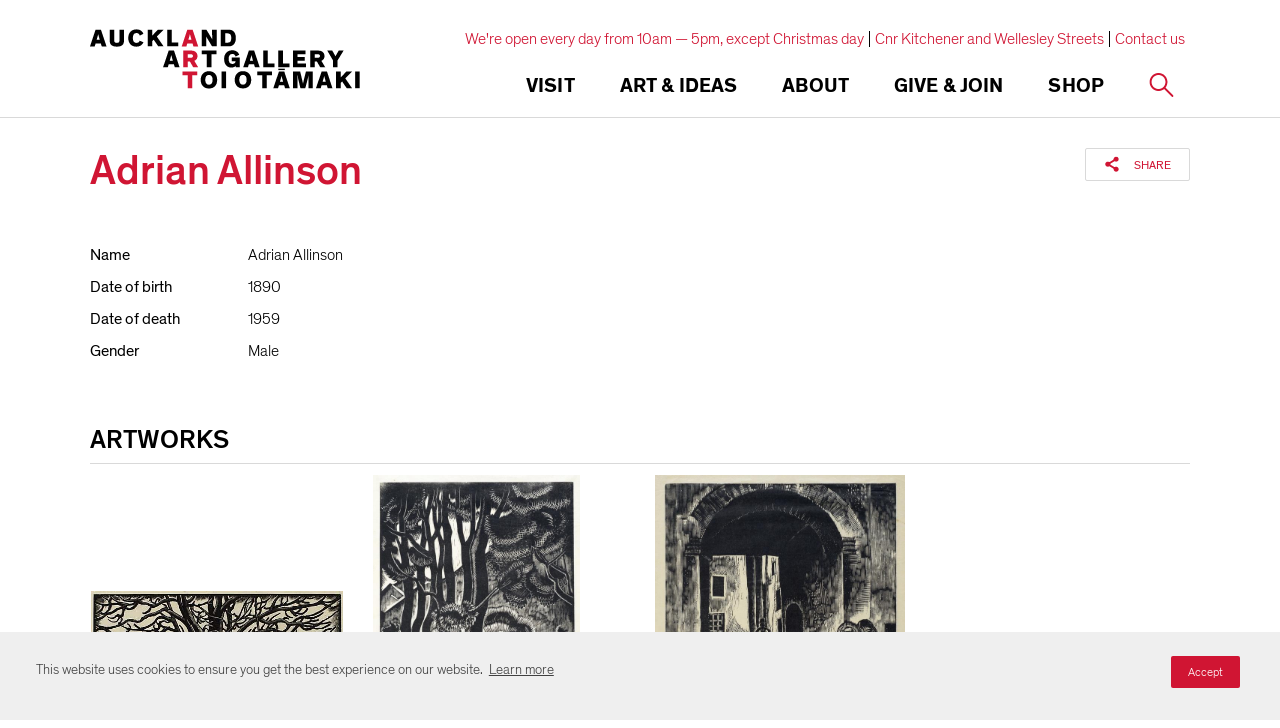

--- FILE ---
content_type: text/html; charset=utf-8
request_url: https://www.aucklandartgallery.com/explore-art-and-ideas/artist/1584/adrian-allinson?q=%2Fexplore-art-and-ideas%2Fartist%2F1584%2Fadrian-allinson
body_size: 13885
content:
<!DOCTYPE html>
    <html lang="en" dir="ltr">
        <head>
        
            <!-- After adding this script, call setConsentBannerParams({uuid: <unique id> }) to set unique ID for a customer.  -->
            <script>
            (function () {
                var s = document.createElement('script');
                s.src = 'https://cdn-prod.securiti.ai/consent/cookie-consent-sdk-loader.js';
                s.setAttribute('data-tenant-uuid', 'd62e2210-7dd0-469f-ba00-e068d1ed22f3');
                s.setAttribute('data-domain-uuid', '43f0df80-beab-4657-9d4d-41dafb35e6e2');
                s.setAttribute('data-backend-url', 'https://app.securiti.ai');
                s.setAttribute('data-skip-css', 'false');
                s.defer = true;
                var parent_node = document.head || document.body;
                parent_node.appendChild(s);
            })()
            </script>
        

        <!-- Base (These 3 meta tags need to be *first*) -->
        <meta charset="utf-8"/>
        <meta http-equiv="x-ua-compatible" content="ie=edge"/>
        <meta name="viewport" content="width=device-width, initial-scale=1, shrink-to-fit=no"/>

        <!-- Google Tag Manager -->
        
        <script>(function(w,d,s,l,i){w[l]=w[l]||[];w[l].push({'gtm.start':
        new Date().getTime(),event:'gtm.js'});var f=d.getElementsByTagName(s)[0],
        j=d.createElement(s),dl=l!='dataLayer'?'&l='+l:'';j.async=true;j.src=
        'https://www.googletagmanager.com/gtm.js?id='+i+dl;f.parentNode.insertBefore(j,f);
        })(window,document,'script','dataLayer','GTM-K62DJSN');</script>
        
        <!-- End Google Tag Manager -->

        <!-- Google Site Verification -->
        <meta name="google-site-verification" content="vw6twAC_FBOSuwyiAAs9XuGNprHQ2bUdNlyY5lKuvdg" />

        <!-- SEO/Marketing -->
        <meta data-react-helmet="true" name="robots" content="index, follow"/><meta data-react-helmet="true" name="description" content="Auckland Art Gallery Toi o Tāmaki is the largest art institution in New Zealand, with a collection numbering over 15,000 works. These include major holdings of New Zealand historic, modern and contemporary art, and outstanding works by Māori and Pacific Island artists, as well as European painting, sculpture and print collections ranging in date from 1376 to the present day."/><meta data-react-helmet="true" name="keywords" content="new zealand,art,auckland art gallery,cruise,auckland attraction,museum,galleries,auckland outing,excursion,daytrip,things to do auckland,auckland museums,auckland galleries,contemporary art,historical art,māori art,international art"/><meta data-react-helmet="true" property="og:locale" content="en_NZ"/><meta data-react-helmet="true" property="og:title" content="Adrian Allinson | Auckland Art Gallery Toi o Tāmaki"/><meta data-react-helmet="true" property="og:description" content="Auckland Art Gallery Toi o Tāmaki is the largest art institution in New Zealand, with a collection numbering over 15,000 works. These include major holdings of New Zealand historic, modern and contemporary art, and outstanding works by Māori and Pacific Island artists, as well as European painting, sculpture and print collections ranging in date from 1376 to the present day."/><meta data-react-helmet="true" property="og:site_name" content="Auckland Art Gallery Toi o Tāmaki"/><meta data-react-helmet="true" property="og:image" content="https://www.aucklandartgallery.com/static/images/logos/aag-logo.png"/><meta data-react-helmet="true" property="og:type" content="article"/><meta data-react-helmet="true" property="og:url" content="https://www.aucklandartgallery.com/explore-art-and-ideas/artist/1584/adrian-allinson"/><meta data-react-helmet="true" name="twitter:card" content="summary_large_image"/><meta data-react-helmet="true" name="twitter:site" content="@auckartgal"/><meta data-react-helmet="true" name="twitter:title" content="Adrian Allinson | Auckland Art Gallery Toi o Tāmaki"/><meta data-react-helmet="true" name="twitter:description" content="Auckland Art Gallery Toi o Tāmaki is the largest art institution in New Zealand, with a collection numbering over 15,000 works. These include major holdings of New Zealand historic, modern and contemporary art, and outstanding works by Māori and Pacific Island artists, as well as European painting, sculpture and print collections ranging in date from 1376 to the present day."/><meta data-react-helmet="true" name="twitter:url" content="https://www.aucklandartgallery.com/explore-art-and-ideas/artist/1584/adrian-allinson"/><meta data-react-helmet="true" name="twitter:image" content="https://www.aucklandartgallery.com/static/images/logos/aag-logo.png"/><meta data-react-helmet="true" name="theme-color" content="#D01533" media="(prefers-color-scheme: light)"/><meta data-react-helmet="true" name="theme-color" content="#D01533" media="(prefers-color-scheme: dark)"/>

        <title data-react-helmet="true">Adrian Allinson | Auckland Art Gallery Toi o Tāmaki</title>

        <link rel="stylesheet" type="text/css" href="/static/index.a8d2223bf9c91d286412.css">

        <link rel="icon" href="/static/favicon.ico">
        <link rel="mask-icon" href="/static/safari-pinned-tab.svg" color="#000000">
        <meta name="theme-color" content="#ffffff">
    </head>
        <body>
        <!-- Google Tag Manager (noscript) -->
        
        <noscript><iframe src="https://www.googletagmanager.com/ns.html?id=GTM-K62DJSN"
        height="0" width="0" style="display:none;visibility:hidden"></iframe></noscript>
        
        <!-- End Google Tag Manager (noscript) -->

        <div id="root"><div class="base"><div class="top-headroom headroom-wrapper"><div class="headroom headroom--unfixed"><header class="header"><div class="header-inner || constrain-width"><a class="header-logo" href="/"><svg class="logo" viewBox="0 0 549 122"><title>Auckland Art Gallery</title><use xlink:href="/static/assets/images/sprite.e0033e5444b18f41483d.svg#aag-logo"></use></svg></a><div class="navigation-bar"><div class="navigation-actions"><button class="navigation-toggle || icon-button || button default"><span class="icon-button-inner"><span class="icon-button-icon || hamburger-icon"><span></span><span></span><span></span><span></span></span></span></button><a class="icon-button || button default" href="/s"><svg viewBox="0 0 40 40" aria-hidden="true" focusable="true" name="search" width="22" height="22" class="icon" type="default"><title>Search</title><use xlink:href="/static/assets/images/sprite.5951385a21d003da0d50.svg#search"></use></svg></a><div class="social-sharing icon-only"><svg viewBox="0 0 40 40" aria-hidden="true" focusable="true" name="share" width="20" height="20" class="icon" type="default"><title>Share</title><use xlink:href="/static/assets/images/sprite.5951385a21d003da0d50.svg#share"></use></svg><div class="social-links right"><button aria-label="twitter" class="react-share__ShareButton" style="background-color:transparent;border:none;padding:0;font:inherit;color:inherit;cursor:pointer"><svg viewBox="0 0 40 40" aria-hidden="true" focusable="true" name="twitter" width="20" height="20" class="icon" type="default"><title>Twitter</title><use xlink:href="/static/assets/images/sprite.5951385a21d003da0d50.svg#twitter"></use></svg></button><button aria-label="facebook" class="react-share__ShareButton" style="background-color:transparent;border:none;padding:0;font:inherit;color:inherit;cursor:pointer"><svg viewBox="0 0 40 40" aria-hidden="true" focusable="true" name="facebook" width="20" height="20" class="icon" type="default"><title>Facebook</title><use xlink:href="/static/assets/images/sprite.5951385a21d003da0d50.svg#facebook"></use></svg></button><button aria-label="pinterest" class="react-share__ShareButton" style="background-color:transparent;border:none;padding:0;font:inherit;color:inherit;cursor:pointer"><svg viewBox="0 0 40 40" aria-hidden="true" focusable="true" name="pinterest" width="20" height="20" class="icon" type="default"><title>Pinterest</title><use xlink:href="/static/assets/images/sprite.5951385a21d003da0d50.svg#pinterest"></use></svg></button><button content="Auckland Art Gallery Toi o Tāmaki is the largest art institution in New Zealand, with a collection numbering over 15,000 works. These include major holdings of New Zealand historic, modern and contemporary art, and outstanding works by Māori and Pacific Island artists, as well as European painting, sculpture and print collections ranging in date from 1376 to the present day." aria-label="tumblr" class="react-share__ShareButton" style="background-color:transparent;border:none;padding:0;font:inherit;color:inherit;cursor:pointer"><svg viewBox="0 0 40 40" aria-hidden="true" focusable="true" name="tumblr" width="20" height="20" class="icon" type="default"><title>Tumblr</title><use xlink:href="/static/assets/images/sprite.5951385a21d003da0d50.svg#tumblr"></use></svg></button><button aria-label="email" class="react-share__ShareButton" style="background-color:transparent;border:none;padding:0;font:inherit;color:inherit;cursor:pointer"><svg viewBox="0 0 40 40" aria-hidden="true" focusable="true" name="email" width="20" height="20" class="icon" type="default"><title>Email</title><use xlink:href="/static/assets/images/sprite.5951385a21d003da0d50.svg#email"></use></svg></button><div class="arrow"></div></div></div></div><div class="navigation-bar-inner"><nav class="navigation "><div class="navigation-item"><div class="navigation-link desktop"><h5 class="label">Visit</h5></div><button class="navigation-link mobile"><h5 class="label">Visit</h5></button><div class="sub-navigation"><button class="sub-navigation-controls"><svg viewBox="0 0 40 40" aria-hidden="true" focusable="true" name="long-arrow" width="20" height="20" class="icon" type="default"><title>Long Arrow</title><use xlink:href="/static/assets/images/sprite.5951385a21d003da0d50.svg#long-arrow"></use></svg><h5 class="current-item">Visit</h5></button><h4 class="sub-navigation-title">Planning your visit</h4><nav class="sub-navigation-inner"><div class="sub-navigation-section"><a class="sub-navigation-item primary" href="/visit/whats-on"><svg viewBox="0 0 40 40" aria-hidden="true" focusable="true" name="chevron" class="icon" type="default" width="40" height="40"><title>Chevron</title><use xlink:href="/static/assets/images/sprite.5951385a21d003da0d50.svg#chevron"></use></svg>What&#x27;s on</a><a class="sub-navigation-item secondary" href="/search/exhibitions?date-range=future"><svg viewBox="0 0 40 40" aria-hidden="true" focusable="true" name="chevron" class="icon" type="default" width="40" height="40"><title>Chevron</title><use xlink:href="/static/assets/images/sprite.5951385a21d003da0d50.svg#chevron"></use></svg>Exhibitions</a><a class="sub-navigation-item secondary" href="/search/events?date-range=future"><svg viewBox="0 0 40 40" aria-hidden="true" focusable="true" name="chevron" class="icon" type="default" width="40" height="40"><title>Chevron</title><use xlink:href="/static/assets/images/sprite.5951385a21d003da0d50.svg#chevron"></use></svg>Events</a><a class="sub-navigation-item secondary" href="/visit/whats-on/tours"><svg viewBox="0 0 40 40" aria-hidden="true" focusable="true" name="chevron" class="icon" type="default" width="40" height="40"><title>Chevron</title><use xlink:href="/static/assets/images/sprite.5951385a21d003da0d50.svg#chevron"></use></svg>Tours</a></div><div class="sub-navigation-section"><a href="https://www.aucklandartgallery.com/visit/visitor-information" class="sub-navigation-item primary"><svg viewBox="0 0 40 40" aria-hidden="true" focusable="true" name="chevron" class="icon" type="default" width="40" height="40"><title>Chevron</title><use xlink:href="/static/assets/images/sprite.5951385a21d003da0d50.svg#chevron"></use></svg>Visitor information</a><a class="sub-navigation-item secondary" href="/visit/visitor-information/admission"><svg viewBox="0 0 40 40" aria-hidden="true" focusable="true" name="chevron" class="icon" type="default" width="40" height="40"><title>Chevron</title><use xlink:href="/static/assets/images/sprite.5951385a21d003da0d50.svg#chevron"></use></svg>Admission</a><a class="sub-navigation-item secondary" href="/visit/visitor-information/accessibility"><svg viewBox="0 0 40 40" aria-hidden="true" focusable="true" name="chevron" class="icon" type="default" width="40" height="40"><title>Chevron</title><use xlink:href="/static/assets/images/sprite.5951385a21d003da0d50.svg#chevron"></use></svg>Accessibility</a><a class="sub-navigation-item secondary" href="/visit/visitor-information/cafe"><svg viewBox="0 0 40 40" aria-hidden="true" focusable="true" name="chevron" class="icon" type="default" width="40" height="40"><title>Chevron</title><use xlink:href="/static/assets/images/sprite.5951385a21d003da0d50.svg#chevron"></use></svg>Café</a><a class="sub-navigation-item secondary" href="/visit/visitor-information/shop"><svg viewBox="0 0 40 40" aria-hidden="true" focusable="true" name="chevron" class="icon" type="default" width="40" height="40"><title>Chevron</title><use xlink:href="/static/assets/images/sprite.5951385a21d003da0d50.svg#chevron"></use></svg>Shop</a><a href="https://www.aucklandartgallery.com/page/members-lounge" class="sub-navigation-item secondary"><svg viewBox="0 0 40 40" aria-hidden="true" focusable="true" name="chevron" class="icon" type="default" width="40" height="40"><title>Chevron</title><use xlink:href="/static/assets/images/sprite.5951385a21d003da0d50.svg#chevron"></use></svg>Members Lounge</a><a class="sub-navigation-item secondary" href="/visit/visitor-information/faqs"><svg viewBox="0 0 40 40" aria-hidden="true" focusable="true" name="chevron" class="icon" type="default" width="40" height="40"><title>Chevron</title><use xlink:href="/static/assets/images/sprite.5951385a21d003da0d50.svg#chevron"></use></svg>FAQs</a><a class="sub-navigation-item secondary" href="/visit/visitor-information/getting-here"><svg viewBox="0 0 40 40" aria-hidden="true" focusable="true" name="chevron" class="icon" type="default" width="40" height="40"><title>Chevron</title><use xlink:href="/static/assets/images/sprite.5951385a21d003da0d50.svg#chevron"></use></svg>Getting here</a><a class="sub-navigation-item secondary" href="/visit/visitor-information/heritage-restoration-project-kia-whakahou-kia-whakaora"><svg viewBox="0 0 40 40" aria-hidden="true" focusable="true" name="chevron" class="icon" type="default" width="40" height="40"><title>Chevron</title><use xlink:href="/static/assets/images/sprite.5951385a21d003da0d50.svg#chevron"></use></svg>Heritage Restoration Project</a></div><div class="sub-navigation-section"><a class="sub-navigation-item primary" href="/visit/experience-auckland"><svg viewBox="0 0 40 40" aria-hidden="true" focusable="true" name="chevron" class="icon" type="default" width="40" height="40"><title>Chevron</title><use xlink:href="/static/assets/images/sprite.5951385a21d003da0d50.svg#chevron"></use></svg>Experience Auckland</a></div><div class="sub-navigation-section"><a class="sub-navigation-item primary" href="/visit/education-groups"><svg viewBox="0 0 40 40" aria-hidden="true" focusable="true" name="chevron" class="icon" type="default" width="40" height="40"><title>Chevron</title><use xlink:href="/static/assets/images/sprite.5951385a21d003da0d50.svg#chevron"></use></svg>Education</a><a href="https://www.aucklandartgallery.com/visit/education-groups/education-resources" class="sub-navigation-item secondary"><svg viewBox="0 0 40 40" aria-hidden="true" focusable="true" name="chevron" class="icon" type="default" width="40" height="40"><title>Chevron</title><use xlink:href="/static/assets/images/sprite.5951385a21d003da0d50.svg#chevron"></use></svg>Education resources</a><a href="https://www.aucklandartgallery.com/page/pat-hanly-creativity-project-and-awards" class="sub-navigation-item secondary"><svg viewBox="0 0 40 40" aria-hidden="true" focusable="true" name="chevron" class="icon" type="default" width="40" height="40"><title>Chevron</title><use xlink:href="/static/assets/images/sprite.5951385a21d003da0d50.svg#chevron"></use></svg>Pat Hanly Creativity Project &amp; Awards</a></div><div class="sub-navigation-section"><a class="sub-navigation-item primary" href="/visit/families/kids-and-whanau"><svg viewBox="0 0 40 40" aria-hidden="true" focusable="true" name="chevron" class="icon" type="default" width="40" height="40"><title>Chevron</title><use xlink:href="/static/assets/images/sprite.5951385a21d003da0d50.svg#chevron"></use></svg>Kids &amp; whānau</a><a class="sub-navigation-item secondary" href="/visit/families/kids-and-whanau/creative-learning-centre"><svg viewBox="0 0 40 40" aria-hidden="true" focusable="true" name="chevron" class="icon" type="default" width="40" height="40"><title>Chevron</title><use xlink:href="/static/assets/images/sprite.5951385a21d003da0d50.svg#chevron"></use></svg>Creative Learning Centre</a></div></nav></div></div><div class="navigation-item"><div class="navigation-link desktop"><h5 class="label">Art &amp; Ideas</h5></div><button class="navigation-link mobile"><h5 class="label">Art &amp; Ideas</h5></button><div class="sub-navigation"><button class="sub-navigation-controls"><svg viewBox="0 0 40 40" aria-hidden="true" focusable="true" name="long-arrow" width="20" height="20" class="icon" type="default"><title>Long Arrow</title><use xlink:href="/static/assets/images/sprite.5951385a21d003da0d50.svg#long-arrow"></use></svg><h5 class="current-item">Art &amp; Ideas</h5></button><h4 class="sub-navigation-title">Explore our collection</h4><nav class="sub-navigation-inner"><div class="sub-navigation-section"><a class="sub-navigation-item primary" href="/art-ideas/explore-art-and-ideas"><svg viewBox="0 0 40 40" aria-hidden="true" focusable="true" name="chevron" class="icon" type="default" width="40" height="40"><title>Chevron</title><use xlink:href="/static/assets/images/sprite.5951385a21d003da0d50.svg#chevron"></use></svg>Explore Art &amp; Ideas</a><a class="sub-navigation-item secondary" href="/explore-art-and-ideas/advanced-collection-search"><svg viewBox="0 0 40 40" aria-hidden="true" focusable="true" name="chevron" class="icon" type="default" width="40" height="40"><title>Chevron</title><use xlink:href="/static/assets/images/sprite.5951385a21d003da0d50.svg#chevron"></use></svg>Advanced collection search</a><a class="sub-navigation-item secondary" href="/search/archives"><svg viewBox="0 0 40 40" aria-hidden="true" focusable="true" name="chevron" class="icon" type="default" width="40" height="40"><title>Chevron</title><use xlink:href="/static/assets/images/sprite.5951385a21d003da0d50.svg#chevron"></use></svg>Archives</a><a class="sub-navigation-item secondary" href="/articles"><svg viewBox="0 0 40 40" aria-hidden="true" focusable="true" name="chevron" class="icon" type="default" width="40" height="40"><title>Chevron</title><use xlink:href="/static/assets/images/sprite.5951385a21d003da0d50.svg#chevron"></use></svg>Articles</a><a class="sub-navigation-item secondary" href="/page/art-toi-magazine"><svg viewBox="0 0 40 40" aria-hidden="true" focusable="true" name="chevron" class="icon" type="default" width="40" height="40"><title>Chevron</title><use xlink:href="/static/assets/images/sprite.5951385a21d003da0d50.svg#chevron"></use></svg>Art Toi magazine</a><a href="https://www.aucklandartgallery.com/page/cultured-conversations" class="sub-navigation-item secondary"><svg viewBox="0 0 40 40" aria-hidden="true" focusable="true" name="chevron" class="icon" type="default" width="40" height="40"><title>Chevron</title><use xlink:href="/static/assets/images/sprite.5951385a21d003da0d50.svg#chevron"></use></svg>Cultured Conversations</a><a class="sub-navigation-item secondary" href="/search/ideas?contentType[]=publication"><svg viewBox="0 0 40 40" aria-hidden="true" focusable="true" name="chevron" class="icon" type="default" width="40" height="40"><title>Chevron</title><use xlink:href="/static/assets/images/sprite.5951385a21d003da0d50.svg#chevron"></use></svg>Publications</a><a class="sub-navigation-item secondary" href="/search/ideas?contentType[]=audio&amp;contentType[]=video"><svg viewBox="0 0 40 40" aria-hidden="true" focusable="true" name="chevron" class="icon" type="default" width="40" height="40"><title>Chevron</title><use xlink:href="/static/assets/images/sprite.5951385a21d003da0d50.svg#chevron"></use></svg>Video and audio</a><a href="https://www.aucklandartgallery.com/page/virtual-tours" class="sub-navigation-item secondary"><svg viewBox="0 0 40 40" aria-hidden="true" focusable="true" name="chevron" class="icon" type="default" width="40" height="40"><title>Chevron</title><use xlink:href="/static/assets/images/sprite.5951385a21d003da0d50.svg#chevron"></use></svg>Virtual tours</a></div><div class="sub-navigation-section"><a class="sub-navigation-item primary" href="/art-ideas/e-h-mccormick-library"><svg viewBox="0 0 40 40" aria-hidden="true" focusable="true" name="chevron" class="icon" type="default" width="40" height="40"><title>Chevron</title><use xlink:href="/static/assets/images/sprite.5951385a21d003da0d50.svg#chevron"></use></svg>E H McCormick Library</a><a class="sub-navigation-item secondary" href="/art-ideas/e-h-mccormick-library/reading-room-journal"><svg viewBox="0 0 40 40" aria-hidden="true" focusable="true" name="chevron" class="icon" type="default" width="40" height="40"><title>Chevron</title><use xlink:href="/static/assets/images/sprite.5951385a21d003da0d50.svg#chevron"></use></svg>Reading Room Journal</a><a class="sub-navigation-item secondary" href="/art-ideas/e-h-mccormick-library/useful-links"><svg viewBox="0 0 40 40" aria-hidden="true" focusable="true" name="chevron" class="icon" type="default" width="40" height="40"><title>Chevron</title><use xlink:href="/static/assets/images/sprite.5951385a21d003da0d50.svg#chevron"></use></svg>Useful links</a></div><div class="sub-navigation-section"><a class="sub-navigation-item primary" href="/art-ideas/conservation-research-centre"><svg viewBox="0 0 40 40" aria-hidden="true" focusable="true" name="chevron" class="icon" type="default" width="40" height="40"><title>Chevron</title><use xlink:href="/static/assets/images/sprite.5951385a21d003da0d50.svg#chevron"></use></svg>Conservation Research Centre</a><a class="sub-navigation-item secondary" href="/art-ideas/conservation-research-centre/research"><svg viewBox="0 0 40 40" aria-hidden="true" focusable="true" name="chevron" class="icon" type="default" width="40" height="40"><title>Chevron</title><use xlink:href="/static/assets/images/sprite.5951385a21d003da0d50.svg#chevron"></use></svg>Research</a><a class="sub-navigation-item secondary" href="/art-ideas/conservation-research-centre/history"><svg viewBox="0 0 40 40" aria-hidden="true" focusable="true" name="chevron" class="icon" type="default" width="40" height="40"><title>Chevron</title><use xlink:href="/static/assets/images/sprite.5951385a21d003da0d50.svg#chevron"></use></svg>History</a><a class="sub-navigation-item secondary" href="/art-ideas/conservation-research-centre/treatment"><svg viewBox="0 0 40 40" aria-hidden="true" focusable="true" name="chevron" class="icon" type="default" width="40" height="40"><title>Chevron</title><use xlink:href="/static/assets/images/sprite.5951385a21d003da0d50.svg#chevron"></use></svg>Treatment</a><a class="sub-navigation-item secondary" href="/art-ideas/conservation-research-centre/conservation-services"><svg viewBox="0 0 40 40" aria-hidden="true" focusable="true" name="chevron" class="icon" type="default" width="40" height="40"><title>Chevron</title><use xlink:href="/static/assets/images/sprite.5951385a21d003da0d50.svg#chevron"></use></svg>Services</a><a class="sub-navigation-item secondary" href="/art-ideas/conservation-research-centre/caring-for-your-works-of-art"><svg viewBox="0 0 40 40" aria-hidden="true" focusable="true" name="chevron" class="icon" type="default" width="40" height="40"><title>Chevron</title><use xlink:href="/static/assets/images/sprite.5951385a21d003da0d50.svg#chevron"></use></svg>Caring for your works of art</a></div><div class="sub-navigation-section"><a class="sub-navigation-item primary" href="/art-ideas/request-a-print"><svg viewBox="0 0 40 40" aria-hidden="true" focusable="true" name="chevron" class="icon" type="default" width="40" height="40"><title>Chevron</title><use xlink:href="/static/assets/images/sprite.5951385a21d003da0d50.svg#chevron"></use></svg>Request a print</a></div></nav></div></div><div class="navigation-item"><div class="navigation-link desktop"><h5 class="label">About</h5></div><button class="navigation-link mobile"><h5 class="label">About</h5></button><div class="sub-navigation"><button class="sub-navigation-controls"><svg viewBox="0 0 40 40" aria-hidden="true" focusable="true" name="long-arrow" width="20" height="20" class="icon" type="default"><title>Long Arrow</title><use xlink:href="/static/assets/images/sprite.5951385a21d003da0d50.svg#long-arrow"></use></svg><h5 class="current-item">About</h5></button><h4 class="sub-navigation-title">Find out more about us</h4><nav class="sub-navigation-inner"><div class="sub-navigation-section"><a class="sub-navigation-item primary" href="/about/vision-and-values"><svg viewBox="0 0 40 40" aria-hidden="true" focusable="true" name="chevron" class="icon" type="default" width="40" height="40"><title>Chevron</title><use xlink:href="/static/assets/images/sprite.5951385a21d003da0d50.svg#chevron"></use></svg>Vision and values</a></div><div class="sub-navigation-section"><a class="sub-navigation-item primary" href="/about/major-projects"><svg viewBox="0 0 40 40" aria-hidden="true" focusable="true" name="chevron" class="icon" type="default" width="40" height="40"><title>Chevron</title><use xlink:href="/static/assets/images/sprite.5951385a21d003da0d50.svg#chevron"></use></svg>Major projects</a><a class="sub-navigation-item secondary" href="/about/major-projects/michele-whitecliffe-art-writing-prize"><svg viewBox="0 0 40 40" aria-hidden="true" focusable="true" name="chevron" class="icon" type="default" width="40" height="40"><title>Chevron</title><use xlink:href="/static/assets/images/sprite.5951385a21d003da0d50.svg#chevron"></use></svg>Michèle Whitecliffe Art Writing Prize</a><a class="sub-navigation-item secondary" href="/about/major-projects/walters-prize"><svg viewBox="0 0 40 40" aria-hidden="true" focusable="true" name="chevron" class="icon" type="default" width="40" height="40"><title>Chevron</title><use xlink:href="/static/assets/images/sprite.5951385a21d003da0d50.svg#chevron"></use></svg>Walters Prize</a><a href="https://www.aucklandartgallery.com/toi-tu-toi-ora-contemporary-maori-art" class="sub-navigation-item secondary"><svg viewBox="0 0 40 40" aria-hidden="true" focusable="true" name="chevron" class="icon" type="default" width="40" height="40"><title>Chevron</title><use xlink:href="/static/assets/images/sprite.5951385a21d003da0d50.svg#chevron"></use></svg>Toi Tū Toi Ora: Contemporary Māori Art</a><a class="sub-navigation-item secondary" href="/about/major-projects/the-complete-frances-hodgkins"><svg viewBox="0 0 40 40" aria-hidden="true" focusable="true" name="chevron" class="icon" type="default" width="40" height="40"><title>Chevron</title><use xlink:href="/static/assets/images/sprite.5951385a21d003da0d50.svg#chevron"></use></svg>The Complete Frances Hodgkins</a><a class="sub-navigation-item secondary" href="/about/major-projects/auckland-triennial"><svg viewBox="0 0 40 40" aria-hidden="true" focusable="true" name="chevron" class="icon" type="default" width="40" height="40"><title>Chevron</title><use xlink:href="/static/assets/images/sprite.5951385a21d003da0d50.svg#chevron"></use></svg>Auckland Triennial</a><a class="sub-navigation-item secondary" href="/about/major-projects/lindauer-online"><svg viewBox="0 0 40 40" aria-hidden="true" focusable="true" name="chevron" class="icon" type="default" width="40" height="40"><title>Chevron</title><use xlink:href="/static/assets/images/sprite.5951385a21d003da0d50.svg#chevron"></use></svg>Lindauer Online</a></div><div class="sub-navigation-section"><a class="sub-navigation-item primary" href="/about/news"><svg viewBox="0 0 40 40" aria-hidden="true" focusable="true" name="chevron" class="icon" type="default" width="40" height="40"><title>Chevron</title><use xlink:href="/static/assets/images/sprite.5951385a21d003da0d50.svg#chevron"></use></svg>News</a></div><div class="sub-navigation-section"><a href="https://www.aucklandartgallery.com/page/annual-review-20242025" class="sub-navigation-item primary"><svg viewBox="0 0 40 40" aria-hidden="true" focusable="true" name="chevron" class="icon" type="default" width="40" height="40"><title>Chevron</title><use xlink:href="/static/assets/images/sprite.5951385a21d003da0d50.svg#chevron"></use></svg>Annual Review</a></div><div class="sub-navigation-section"><a class="sub-navigation-item primary" href="/about/services"><svg viewBox="0 0 40 40" aria-hidden="true" focusable="true" name="chevron" class="icon" type="default" width="40" height="40"><title>Chevron</title><use xlink:href="/static/assets/images/sprite.5951385a21d003da0d50.svg#chevron"></use></svg>Services</a></div><div class="sub-navigation-section"><a class="sub-navigation-item primary" href="/about/history-and-collection"><svg viewBox="0 0 40 40" aria-hidden="true" focusable="true" name="chevron" class="icon" type="default" width="40" height="40"><title>Chevron</title><use xlink:href="/static/assets/images/sprite.5951385a21d003da0d50.svg#chevron"></use></svg>History and collection</a><a class="sub-navigation-item secondary" href="/about/history-and-collection/collections-bequests-and-donations"><svg viewBox="0 0 40 40" aria-hidden="true" focusable="true" name="chevron" class="icon" type="default" width="40" height="40"><title>Chevron</title><use xlink:href="/static/assets/images/sprite.5951385a21d003da0d50.svg#chevron"></use></svg>Collections, bequests and donations</a><a class="sub-navigation-item secondary" href="/about/history-and-collection/directors"><svg viewBox="0 0 40 40" aria-hidden="true" focusable="true" name="chevron" class="icon" type="default" width="40" height="40"><title>Chevron</title><use xlink:href="/static/assets/images/sprite.5951385a21d003da0d50.svg#chevron"></use></svg>Directors</a><a class="sub-navigation-item secondary" href="/about/history-and-collection/outward-loans"><svg viewBox="0 0 40 40" aria-hidden="true" focusable="true" name="chevron" class="icon" type="default" width="40" height="40"><title>Chevron</title><use xlink:href="/static/assets/images/sprite.5951385a21d003da0d50.svg#chevron"></use></svg>Outward loans</a></div><div class="sub-navigation-section"><a class="sub-navigation-item primary" href="/about/building"><svg viewBox="0 0 40 40" aria-hidden="true" focusable="true" name="chevron" class="icon" type="default" width="40" height="40"><title>Chevron</title><use xlink:href="/static/assets/images/sprite.5951385a21d003da0d50.svg#chevron"></use></svg>Building</a><a class="sub-navigation-item secondary" href="/about/building/architecture"><svg viewBox="0 0 40 40" aria-hidden="true" focusable="true" name="chevron" class="icon" type="default" width="40" height="40"><title>Chevron</title><use xlink:href="/static/assets/images/sprite.5951385a21d003da0d50.svg#chevron"></use></svg>Architecture</a><a class="sub-navigation-item secondary" href="/about/building/awards"><svg viewBox="0 0 40 40" aria-hidden="true" focusable="true" name="chevron" class="icon" type="default" width="40" height="40"><title>Chevron</title><use xlink:href="/static/assets/images/sprite.5951385a21d003da0d50.svg#chevron"></use></svg>Awards</a><a class="sub-navigation-item secondary" href="/about/building/honour-board"><svg viewBox="0 0 40 40" aria-hidden="true" focusable="true" name="chevron" class="icon" type="default" width="40" height="40"><title>Chevron</title><use xlink:href="/static/assets/images/sprite.5951385a21d003da0d50.svg#chevron"></use></svg>Honour board</a><a class="sub-navigation-item secondary" href="/about/building/maori-commissions"><svg viewBox="0 0 40 40" aria-hidden="true" focusable="true" name="chevron" class="icon" type="default" width="40" height="40"><title>Chevron</title><use xlink:href="/static/assets/images/sprite.5951385a21d003da0d50.svg#chevron"></use></svg>Māori commissions</a></div><div class="sub-navigation-section"><a class="sub-navigation-item primary" href="/about/communities"><svg viewBox="0 0 40 40" aria-hidden="true" focusable="true" name="chevron" class="icon" type="default" width="40" height="40"><title>Chevron</title><use xlink:href="/static/assets/images/sprite.5951385a21d003da0d50.svg#chevron"></use></svg>Communities</a><a class="sub-navigation-item secondary" href="/about/communities/haerewa"><svg viewBox="0 0 40 40" aria-hidden="true" focusable="true" name="chevron" class="icon" type="default" width="40" height="40"><title>Chevron</title><use xlink:href="/static/assets/images/sprite.5951385a21d003da0d50.svg#chevron"></use></svg>Haerewa</a><a href="https://www.aucklandartgallery.com/page/rainbow-lgbtqi-communities" class="sub-navigation-item secondary"><svg viewBox="0 0 40 40" aria-hidden="true" focusable="true" name="chevron" class="icon" type="default" width="40" height="40"><title>Chevron</title><use xlink:href="/static/assets/images/sprite.5951385a21d003da0d50.svg#chevron"></use></svg>Rainbow (LGBTQI+) communities</a></div><div class="sub-navigation-section"><a class="sub-navigation-item primary" href="/about/people-and-careers"><svg viewBox="0 0 40 40" aria-hidden="true" focusable="true" name="chevron" class="icon" type="default" width="40" height="40"><title>Chevron</title><use xlink:href="/static/assets/images/sprite.5951385a21d003da0d50.svg#chevron"></use></svg>People and careers</a><a class="sub-navigation-item secondary" href="/about/people-and-careers/our-people"><svg viewBox="0 0 40 40" aria-hidden="true" focusable="true" name="chevron" class="icon" type="default" width="40" height="40"><title>Chevron</title><use xlink:href="/static/assets/images/sprite.5951385a21d003da0d50.svg#chevron"></use></svg>Our people</a><a class="sub-navigation-item secondary" href="/about/people-and-careers/marylyn-mayo-internship"><svg viewBox="0 0 40 40" aria-hidden="true" focusable="true" name="chevron" class="icon" type="default" width="40" height="40"><title>Chevron</title><use xlink:href="/static/assets/images/sprite.5951385a21d003da0d50.svg#chevron"></use></svg>Marylyn Mayo Internship</a></div><div class="sub-navigation-section"><a class="sub-navigation-item primary" href="/about/venue-hire"><svg viewBox="0 0 40 40" aria-hidden="true" focusable="true" name="chevron" class="icon" type="default" width="40" height="40"><title>Chevron</title><use xlink:href="/static/assets/images/sprite.5951385a21d003da0d50.svg#chevron"></use></svg>Venue hire</a></div><div class="sub-navigation-section"><a class="sub-navigation-item primary" href="/about/contact-us"><svg viewBox="0 0 40 40" aria-hidden="true" focusable="true" name="chevron" class="icon" type="default" width="40" height="40"><title>Chevron</title><use xlink:href="/static/assets/images/sprite.5951385a21d003da0d50.svg#chevron"></use></svg>Contact us</a></div></nav></div></div><div class="navigation-item"><div class="navigation-link desktop"><h5 class="label">Give &amp; Join</h5></div><button class="navigation-link mobile"><h5 class="label">Give &amp; Join</h5></button><div class="sub-navigation"><button class="sub-navigation-controls"><svg viewBox="0 0 40 40" aria-hidden="true" focusable="true" name="long-arrow" width="20" height="20" class="icon" type="default"><title>Long Arrow</title><use xlink:href="/static/assets/images/sprite.5951385a21d003da0d50.svg#long-arrow"></use></svg><h5 class="current-item">Give &amp; Join</h5></button><nav class="sub-navigation-inner"><div class="sub-navigation-section"><a href="https://www.aucklandartgallery.com/page/gallery-membership" class="sub-navigation-item primary"><svg viewBox="0 0 40 40" aria-hidden="true" focusable="true" name="chevron" class="icon" type="default" width="40" height="40"><title>Chevron</title><use xlink:href="/static/assets/images/sprite.5951385a21d003da0d50.svg#chevron"></use></svg>Membership</a></div><div class="sub-navigation-section"><a class="sub-navigation-item primary" href="/give-and-join/volunteer"><svg viewBox="0 0 40 40" aria-hidden="true" focusable="true" name="chevron" class="icon" type="default" width="40" height="40"><title>Chevron</title><use xlink:href="/static/assets/images/sprite.5951385a21d003da0d50.svg#chevron"></use></svg>Volunteer</a></div><div class="sub-navigation-section"><a class="sub-navigation-item primary" href="/give-and-join/donate-now"><svg viewBox="0 0 40 40" aria-hidden="true" focusable="true" name="chevron" class="icon" type="default" width="40" height="40"><title>Chevron</title><use xlink:href="/static/assets/images/sprite.5951385a21d003da0d50.svg#chevron"></use></svg>Donate now</a></div><div class="sub-navigation-section"><a class="sub-navigation-item primary" href="/give-and-join/donor-groups"><svg viewBox="0 0 40 40" aria-hidden="true" focusable="true" name="chevron" class="icon" type="default" width="40" height="40"><title>Chevron</title><use xlink:href="/static/assets/images/sprite.5951385a21d003da0d50.svg#chevron"></use></svg>Donor groups</a><a class="sub-navigation-item secondary" href="/give-and-join/donor-groups/patrons"><svg viewBox="0 0 40 40" aria-hidden="true" focusable="true" name="chevron" class="icon" type="default" width="40" height="40"><title>Chevron</title><use xlink:href="/static/assets/images/sprite.5951385a21d003da0d50.svg#chevron"></use></svg>Patrons</a><a class="sub-navigation-item secondary" href="/give-and-join/donor-groups/contemporary-benefactors"><svg viewBox="0 0 40 40" aria-hidden="true" focusable="true" name="chevron" class="icon" type="default" width="40" height="40"><title>Chevron</title><use xlink:href="/static/assets/images/sprite.5951385a21d003da0d50.svg#chevron"></use></svg>Contemporary Benefactors</a><a class="sub-navigation-item secondary" href="/give-and-join/donor-groups/international-ambassadors"><svg viewBox="0 0 40 40" aria-hidden="true" focusable="true" name="chevron" class="icon" type="default" width="40" height="40"><title>Chevron</title><use xlink:href="/static/assets/images/sprite.5951385a21d003da0d50.svg#chevron"></use></svg>International Ambassadors</a><a class="sub-navigation-item secondary" href="/give-and-join/donor-groups/foundation"><svg viewBox="0 0 40 40" aria-hidden="true" focusable="true" name="chevron" class="icon" type="default" width="40" height="40"><title>Chevron</title><use xlink:href="/static/assets/images/sprite.5951385a21d003da0d50.svg#chevron"></use></svg>Foundation</a></div><div class="sub-navigation-section"><a class="sub-navigation-item primary" href="/give-and-join/partnerships"><svg viewBox="0 0 40 40" aria-hidden="true" focusable="true" name="chevron" class="icon" type="default" width="40" height="40"><title>Chevron</title><use xlink:href="/static/assets/images/sprite.5951385a21d003da0d50.svg#chevron"></use></svg>Partnerships</a></div><div class="sub-navigation-section"><a href="https://www.aucklandartgallery.com/give-and-join/leave-a-gift" class="sub-navigation-item primary"><svg viewBox="0 0 40 40" aria-hidden="true" focusable="true" name="chevron" class="icon" type="default" width="40" height="40"><title>Chevron</title><use xlink:href="/static/assets/images/sprite.5951385a21d003da0d50.svg#chevron"></use></svg>Leave a gift </a></div><div class="sub-navigation-section"><a class="sub-navigation-item primary" href="/give-and-join/contact-us-give-join"><svg viewBox="0 0 40 40" aria-hidden="true" focusable="true" name="chevron" class="icon" type="default" width="40" height="40"><title>Chevron</title><use xlink:href="/static/assets/images/sprite.5951385a21d003da0d50.svg#chevron"></use></svg>Contact us</a></div></nav></div></div><div class="navigation-item"><a class="navigation-link" href="https://shop.aucklandartgallery.com/"><h5 class="label">Shop</h5></a></div><div class="navigation-item desktop-only"><a class="navigation-link primary" href="/s"><svg viewBox="0 0 40 40" aria-hidden="true" focusable="true" name="search" width="25" height="25" class="icon" type="default"><title>Search</title><use xlink:href="/static/assets/images/sprite.5951385a21d003da0d50.svg#search"></use></svg></a></div></nav><div class="navigation-secondary"><a class="navigation-item" href="/visit/visitor-information">We&#x27;re open every day from 10am — 5pm, except Christmas day</a><a class="navigation-item" href="https://www.google.com/maps/search/?api=1&amp;query=Auckland+Art+Gallery+Toi+o+T%C4%81maki&amp;query_place_id=ChIJbUgSLvtHDW0RFXKLUva-kD4" target="_blank" rel="noreferrer">Cnr Kitchener and Wellesley Streets</a><a class="navigation-item" href="/about/contact-us">Contact us</a></div></div></div></div></header></div></div><main class="page" role="main"><div class="content-page constrain-width"><article class="artist-page"><header class="article-header"><div class="article-title-bar"><h1>Adrian Allinson</h1><div class="social-sharing"><button href="#" class="share-toggle"><svg viewBox="0 0 40 40" aria-hidden="true" focusable="true" name="share" width="16" height="19" class="icon" type="default"><title>Share</title><use xlink:href="/static/assets/images/sprite.5951385a21d003da0d50.svg#share"></use></svg></button><div class="social-links left"><button aria-label="twitter" class="react-share__ShareButton" style="background-color:transparent;border:none;padding:0;font:inherit;color:inherit;cursor:pointer"><svg viewBox="0 0 40 40" aria-hidden="true" focusable="true" name="twitter" width="20" height="20" class="icon" type="default"><title>Twitter</title><use xlink:href="/static/assets/images/sprite.5951385a21d003da0d50.svg#twitter"></use></svg></button><button aria-label="facebook" class="react-share__ShareButton" style="background-color:transparent;border:none;padding:0;font:inherit;color:inherit;cursor:pointer"><svg viewBox="0 0 40 40" aria-hidden="true" focusable="true" name="facebook" width="20" height="20" class="icon" type="default"><title>Facebook</title><use xlink:href="/static/assets/images/sprite.5951385a21d003da0d50.svg#facebook"></use></svg></button><button aria-label="pinterest" class="react-share__ShareButton" style="background-color:transparent;border:none;padding:0;font:inherit;color:inherit;cursor:pointer"><svg viewBox="0 0 40 40" aria-hidden="true" focusable="true" name="pinterest" width="20" height="20" class="icon" type="default"><title>Pinterest</title><use xlink:href="/static/assets/images/sprite.5951385a21d003da0d50.svg#pinterest"></use></svg></button><button content="Auckland Art Gallery Toi o Tāmaki is the largest art institution in New Zealand, with a collection numbering over 15,000 works. These include major holdings of New Zealand historic, modern and contemporary art, and outstanding works by Māori and Pacific Island artists, as well as European painting, sculpture and print collections ranging in date from 1376 to the present day." aria-label="tumblr" class="react-share__ShareButton" style="background-color:transparent;border:none;padding:0;font:inherit;color:inherit;cursor:pointer"><svg viewBox="0 0 40 40" aria-hidden="true" focusable="true" name="tumblr" width="20" height="20" class="icon" type="default"><title>Tumblr</title><use xlink:href="/static/assets/images/sprite.5951385a21d003da0d50.svg#tumblr"></use></svg></button><button aria-label="email" class="react-share__ShareButton" style="background-color:transparent;border:none;padding:0;font:inherit;color:inherit;cursor:pointer"><svg viewBox="0 0 40 40" aria-hidden="true" focusable="true" name="email" width="20" height="20" class="icon" type="default"><title>Email</title><use xlink:href="/static/assets/images/sprite.5951385a21d003da0d50.svg#email"></use></svg></button><div class="arrow"></div></div></div></div></header><div class="spec-details"><dl><dt>Name</dt><dd class="rich-editor-content">Adrian Allinson</dd><dt>Date of birth</dt><dd class="rich-editor-content">1890</dd><dt>Date of death</dt><dd class="rich-editor-content">1959</dd><dt>Gender</dt><dd class="rich-editor-content">Male</dd></dl></div><aside><h2 class="heading">Artworks</h2><section class="content-set"><div class="tile-block"><div class="tile-block-inner"><article class="tile tile-artwork"><div><a class="tile-archive-artwork tile-thumbnail-link" href="/explore-art-and-ideas/artwork/2190/winter"><div class="tile-thumbnail || rectango"><picture class="hover-area"><div data-hover-text="true">view artwork</div><div data-hover-status="true"><p>Not on display</p></div><div class="image-container rectango"><img class="tile-thumbnail-image" src="https://artgallery-collection.cdn.aucklandunlimited.com/records/images/large/9441/43da3c73442f95ee9d81e5560c51ec1a066ee709.jpg" alt="Winter"/></div></picture></div></a></div><div class="tile-details"><h5 class="tile-title"><a href="/explore-art-and-ideas/artwork/2190/winter">Winter</a></h5><div class="tile-show--mp"><hr/><div class="tile-artist"></div><p></p><p></p></div><div class="tile-show--normal"><div class="tile-artist"></div></div></div></article><article class="tile tile-artwork"><div><a class="tile-archive-artwork tile-thumbnail-link" href="/explore-art-and-ideas/artwork/2192/the-fisher"><div class="tile-thumbnail || rectango"><picture class="hover-area"><div data-hover-text="true">view artwork</div><div data-hover-status="true"><p>Not on display</p></div><div class="image-container rectango"><img class="tile-thumbnail-image" src="https://artgallery-collection.cdn.aucklandunlimited.com/records/images/large/9444/c5d35d5f1938fcebfa543e9fce00ca2e900db239.jpg" alt="The Fisher"/></div></picture></div></a></div><div class="tile-details"><h5 class="tile-title"><a href="/explore-art-and-ideas/artwork/2192/the-fisher">The Fisher</a></h5><div class="tile-show--mp"><hr/><div class="tile-artist"></div><p></p><p></p></div><div class="tile-show--normal"><div class="tile-artist"></div></div></div></article><article class="tile tile-artwork"><div><a class="tile-archive-artwork tile-thumbnail-link" href="/explore-art-and-ideas/artwork/2193/street-in-antiroli"><div class="tile-thumbnail || rectango"><picture class="hover-area"><div data-hover-text="true">view artwork</div><div data-hover-status="true"><p>Not on display</p></div><div class="image-container rectango"><img class="tile-thumbnail-image" src="https://artgallery-collection.cdn.aucklandunlimited.com/records/images/large/9445/7a63670eabce1f1616c96bf5055c4c1ad9713e53.jpg" alt="Street in Antiroli"/></div></picture></div></a></div><div class="tile-details"><h5 class="tile-title"><a href="/explore-art-and-ideas/artwork/2193/street-in-antiroli">Street in Antiroli</a></h5><div class="tile-show--mp"><hr/><div class="tile-artist"></div><p></p><p></p></div><div class="tile-show--normal"><div class="tile-artist"></div></div></div></article></div></div></section></aside></article></div><div class="constrain-width || share-page"><div class="social-sharing"><button href="#" class="share-toggle"><svg viewBox="0 0 40 40" aria-hidden="true" focusable="true" name="share" width="16" height="19" class="icon" type="default"><title>Share</title><use xlink:href="/static/assets/images/sprite.5951385a21d003da0d50.svg#share"></use></svg></button><div class="social-links top"><button aria-label="twitter" class="react-share__ShareButton" style="background-color:transparent;border:none;padding:0;font:inherit;color:inherit;cursor:pointer"><svg viewBox="0 0 40 40" aria-hidden="true" focusable="true" name="twitter" width="20" height="20" class="icon" type="default"><title>Twitter</title><use xlink:href="/static/assets/images/sprite.5951385a21d003da0d50.svg#twitter"></use></svg></button><button aria-label="facebook" class="react-share__ShareButton" style="background-color:transparent;border:none;padding:0;font:inherit;color:inherit;cursor:pointer"><svg viewBox="0 0 40 40" aria-hidden="true" focusable="true" name="facebook" width="20" height="20" class="icon" type="default"><title>Facebook</title><use xlink:href="/static/assets/images/sprite.5951385a21d003da0d50.svg#facebook"></use></svg></button><button aria-label="pinterest" class="react-share__ShareButton" style="background-color:transparent;border:none;padding:0;font:inherit;color:inherit;cursor:pointer"><svg viewBox="0 0 40 40" aria-hidden="true" focusable="true" name="pinterest" width="20" height="20" class="icon" type="default"><title>Pinterest</title><use xlink:href="/static/assets/images/sprite.5951385a21d003da0d50.svg#pinterest"></use></svg></button><button content="Auckland Art Gallery Toi o Tāmaki is the largest art institution in New Zealand, with a collection numbering over 15,000 works. These include major holdings of New Zealand historic, modern and contemporary art, and outstanding works by Māori and Pacific Island artists, as well as European painting, sculpture and print collections ranging in date from 1376 to the present day." aria-label="tumblr" class="react-share__ShareButton" style="background-color:transparent;border:none;padding:0;font:inherit;color:inherit;cursor:pointer"><svg viewBox="0 0 40 40" aria-hidden="true" focusable="true" name="tumblr" width="20" height="20" class="icon" type="default"><title>Tumblr</title><use xlink:href="/static/assets/images/sprite.5951385a21d003da0d50.svg#tumblr"></use></svg></button><button aria-label="email" class="react-share__ShareButton" style="background-color:transparent;border:none;padding:0;font:inherit;color:inherit;cursor:pointer"><svg viewBox="0 0 40 40" aria-hidden="true" focusable="true" name="email" width="20" height="20" class="icon" type="default"><title>Email</title><use xlink:href="/static/assets/images/sprite.5951385a21d003da0d50.svg#email"></use></svg></button><div class="arrow"></div></div></div></div></main><footer class="footer"><div class="footer-information"><div class="map-container"></div><div class="information-section || constrain-width"><div class="inner"><div class="info-card"><h2>Auckland Art Gallery</h2><div class="info-card-section"><p>Open every day 10am — 5pm.</p><p>Except Christmas day.</p></div><div class="info-card-section"><a href="tel:+6493791349" class="link phone"><svg viewBox="0 0 40 40" aria-hidden="true" focusable="true" name="phone" width="25" height="25" class="icon" type="default"><title>Phone</title><use xlink:href="/static/assets/images/sprite.5951385a21d003da0d50.svg#phone"></use></svg> +64 9 379 1349</a></div><div class="info-card-section"><a class="link email" href="/about/contact-us"><svg viewBox="0 0 40 40" aria-hidden="true" focusable="true" name="envelope" width="25" height="25" class="icon" type="default"><title>Envelope</title><use xlink:href="/static/assets/images/sprite.5951385a21d003da0d50.svg#envelope"></use></svg> Email us</a></div><a class="button primary" href="/visit/visitor-information/getting-here">Getting here</a></div><div class="info-card promo"><div class="newsletter-signup"><h2>Be in the know</h2><p>Sign up to our newsletter to stay up to date</p><form class="form newsletter-signup-form"><div class="form-field is-required"><div class="input-container"><div class="input-wrapper"><input type="email" class="input" name="email" id="email" placeholder="Enter your email" value="" required=""/></div></div></div><a class="link privacy-policy-link" href="/page/privacy-policy">Read about our privacy policy</a><button class="button default" type="submit">Sign up</button></form></div></div></div></div></div><div class="newsletter-signup-banner"><h4>Be in the know</h4><p>Sign up to our newsletter</p><button class="button default small">Sign up</button></div><div class="footer-main || constrain-width"><div class="footer-main-section"><div class="contact-info || mobile-only"><a href="tel:+6493791349" class="link phone">+64 9 379 1349</a><a class="link email" href="/about/contact-us">Email us</a></div><div class="social-links"><a class="link" href="https://www.facebook.com/aucklandartgallery" rel="noopener noreferrer" target="_blank"><svg viewBox="0 0 40 40" aria-hidden="true" focusable="true" name="facebook" width="20" height="20" class="icon" type="default"><title>Facebook</title><use xlink:href="/static/assets/images/sprite.5951385a21d003da0d50.svg#facebook"></use></svg></a><a class="link" href="https://instagram.com/aucklandartgallery" rel="noopener noreferrer" target="_blank"><svg viewBox="0 0 40 40" aria-hidden="true" focusable="true" name="instagram" width="20" height="20" class="icon" type="default"><title>Instagram</title><use xlink:href="/static/assets/images/sprite.5951385a21d003da0d50.svg#instagram"></use></svg></a><a class="link" href="https://youtube.com/aucklandartgallery" rel="noopener noreferrer" target="_blank"><svg viewBox="0 0 40 40" aria-hidden="true" focusable="true" name="youtube" width="28" height="28" class="icon" type="default"><title>Youtube</title><use xlink:href="/static/assets/images/sprite.5951385a21d003da0d50.svg#youtube"></use></svg></a><a class="link" href="https://tripadvisor.co.nz/Attraction_Review-g255106-d256912-Reviews-Auckland_Art_Gallery_Toi_o_Tamaki-Auckland_North_Island.html" rel="noopener noreferrer" target="_blank"><svg viewBox="0 0 40 40" aria-hidden="true" focusable="true" name="tripadvisor" width="34" height="34" class="icon" type="default"><title>Tripadvisor</title><use xlink:href="/static/assets/images/sprite.5951385a21d003da0d50.svg#tripadvisor"></use></svg></a><a class="link" href="http://weibo.com/aucklandartgallery" rel="noopener noreferrer" target="_blank"><svg viewBox="0 0 40 40" aria-hidden="true" focusable="true" name="weibo" width="26" height="26" class="icon" type="default"><title>Weibo</title><use xlink:href="/static/assets/images/sprite.5951385a21d003da0d50.svg#weibo"></use></svg></a></div><a class="link || logo" href="https://aucklandunlimited.com/" rel="noopener noreferrer" target="_blank"><img src="/static/assets/images/auckland-unlimited-logo-black.2a11e2202a74f96d8fa0.svg" alt="Tātaki Auckland Unlimited"/></a></div><div class="footer-main-section"><div class="footer-language-map"><div class="desktop"><ul class="localisation-list"><li><a href="https://cdn.aucklandunlimited.com/artgallery/assets/media/aag-mapwhats-on-digital-cn.jpg">中文</a></li></ul></div><div class="mobile"><label for="localisation-select">Select language</label><select id="localisation-select" class="localisation-select"><option value="" disabled="" selected="">Multi-language downloads</option><option value="https://cdn.aucklandunlimited.com/artgallery/assets/media/aag-mapwhats-on-digital-cn.jpg">中文</option></select></div></div><div class="copyrights"><small class="fine-text">©<!-- -->2026<!-- --> Tātaki Auckland Unlimited</small><div class="links"><a class="link || fine-text" href="/page/privacy-policy">Privacy Policy</a><a class="link || fine-text" href="/page/terms-and-conditions">Terms and Conditions</a></div></div></div><img alt="shielded" id="shielded-logo" src="/static/assets/images/women-refuge-logo.0d5efb84d628d935423a.png" height="40" width="40" style="cursor:pointer;margin:0px auto;display:inherit"/></div></footer><div class="modal"><div class="content"><button class="icon-button || button default || close-btn"><svg viewBox="0 0 40 40" aria-hidden="true" focusable="true" name="close" width="30" height="30" class="icon" type="default"><title>Close</title><use xlink:href="/static/assets/images/sprite.5951385a21d003da0d50.svg#close"></use></svg></button><div class="newsletter-signup"><h2>Be in the know</h2><p>Sign up to our newsletter to stay up to date</p><form class="form newsletter-signup-form"><div class="form-field is-required"><div class="input-container"><div class="input-wrapper"><input type="email" class="input" name="email" id="email" placeholder="Enter your email" value="" required=""/></div></div></div><div class="form-field is-required"><div class="input-container"><div class="input-wrapper"><input type="email" class="input" name="emailconfirm" id="emailconfirm" placeholder="Confirm your email" value="" required=""/></div></div></div><div class="form-field is-required"><div class="input-container"><div class="input-wrapper"><input type="text" class="input" name="firstname" id="firstname" placeholder="First Name" value="" required=""/></div></div></div><div class="form-field is-required"><div class="input-container"><div class="input-wrapper"><input type="text" class="input" name="lastname" id="lastname" placeholder="Last Name" value="" required=""/></div></div></div><div class="privacy-container"><a class="link privacy-policy-link" href="/page/copyright-and-privacy">Read about our privacy policy</a></div><div class="button-group left-align"><button class="button default" type="button">Cancel</button><button type="submit" class="button primary">Submit</button></div></form></div></div></div></div></div>
        <script>
            window.__INITIAL_STATE__ = {"router":{"location":{"pathname":"\u002Fexplore-art-and-ideas\u002Fartist\u002F1584\u002Fadrian-allinson","search":"?q=%2Fexplore-art-and-ideas%2Fartist%2F1584%2Fadrian-allinson","hash":"","state":null,"key":"yex4t2s5"},"action":"POP","basename":undefined,"previousLocations":undefined},"notifications":{"notifications":[],"isActive":false},"pages":{"explore-art-and-ideas":{"artist":{"1584":{"adrian-allinson":{"meta":{"result_count":1},"links":{"self":"http:\u002F\u002Fapi.aucklandunlimited.com\u002Fv2\u002Fvernon\u002Fartists?id=1584&q=%2Fv2%2Fvernon%2Fartists","first":"http:\u002F\u002Fapi.aucklandunlimited.com\u002Fv2\u002Fvernon\u002Fartists?q=%2Fv2%2Fvernon%2Fartists&id=1584&page=1","last":"http:\u002F\u002Fapi.aucklandunlimited.com\u002Fv2\u002Fvernon\u002Fartists?q=%2Fv2%2Fvernon%2Fartists&id=1584&page=1","next":"","prev":""},"data":[{"type":"artists","id":"1584","attributes":{"notes":null,"person_type":"Male","place_of_death":"","blocks":[],"date_of_birth":"1890","display_name":"Adrian Allinson","bio_display":"","slug":"adrian-allinson","total_archives":0,"vernon_tags":[],"place_of_birth":"","archives":[],"seo_title":"Adrian Allinson","tags":[],"seo_image":null,"total_artworks":3,"seo_description":null,"nationality":null,"date_of_death":"1959","ethnicity":"","artworks":[{"id":2190,"slug":"winter","name":"Winter","artists":null,"on_display":false,"image":"https:\u002F\u002Fartgallery-collection.cdn.aucklandunlimited.com\u002Frecords\u002Fimages\u002Flarge\u002F9441\u002F43da3c73442f95ee9d81e5560c51ec1a066ee709.jpg","material_desc":null,"credit_line":null},{"id":2192,"slug":"the-fisher","name":"The Fisher","artists":null,"on_display":false,"image":"https:\u002F\u002Fartgallery-collection.cdn.aucklandunlimited.com\u002Frecords\u002Fimages\u002Flarge\u002F9444\u002Fc5d35d5f1938fcebfa543e9fce00ca2e900db239.jpg","material_desc":null,"credit_line":null},{"id":2193,"slug":"street-in-antiroli","name":"Street in Antiroli","artists":null,"on_display":false,"image":"https:\u002F\u002Fartgallery-collection.cdn.aucklandunlimited.com\u002Frecords\u002Fimages\u002Flarge\u002F9445\u002F7a63670eabce1f1616c96bf5055c4c1ad9713e53.jpg","material_desc":null,"credit_line":null}]},"relationships":{"comments":{"links":{"related":"https:\u002F\u002Fapi.aucklandunlimited.com\u002Fv2\u002Fvernon\u002Fartists\u002F1584\u002Fcomments"}}},"links":{"self":"https:\u002F\u002Fapi.aucklandunlimited.com\u002Fv2\u002Fvernon\u002Fartists\u002F1584"}}]}}}}},"status":{"isRouting":false},"menus":{"items":[{"id":1,"title":"main","url":"\u002F\u002F","children":[{"id":2,"title":"Visit","url":"\u002F\u002Fvisit","children":[{"id":3,"title":"What's on","url":"\u002Fvisit\u002Fwhats-on","children":[{"id":4,"title":"Exhibitions","url":"\u002Fsearch\u002Fexhibitions?date-range=future","children":[]},{"id":5,"title":"Events","url":"\u002Fsearch\u002Fevents?date-range=future","children":[]},{"id":10,"title":"Tours","url":"\u002Fvisit\u002Fwhats-on\u002Ftours","children":[]}]},{"id":146,"title":"Visitor information","url":"https:\u002F\u002Fwww.aucklandartgallery.com\u002Fvisit\u002Fvisitor-information","children":[{"id":118,"title":"Admission","url":"\u002Fvisit\u002Fvisitor-information\u002Fadmission","children":[]},{"id":135,"title":"Accessibility","url":"\u002Fvisit\u002Fvisitor-information\u002Faccessibility","children":[]},{"id":8,"title":"Café","url":"\u002Fvisit\u002Fvisitor-information\u002Fcafe","children":[]},{"id":9,"title":"Shop","url":"\u002Fvisit\u002Fvisitor-information\u002Fshop","children":[]},{"id":181,"title":"Members Lounge","url":"https:\u002F\u002Fwww.aucklandartgallery.com\u002Fpage\u002Fmembers-lounge","children":[]},{"id":11,"title":"FAQs","url":"\u002Fvisit\u002Fvisitor-information\u002Ffaqs","children":[]},{"id":137,"title":"Getting here","url":"\u002Fvisit\u002Fvisitor-information\u002Fgetting-here","children":[]},{"id":189,"title":"Heritage Restoration Project","url":"\u002Fvisit\u002Fvisitor-information\u002Fheritage-restoration-project-kia-whakahou-kia-whakaora","children":[]}]},{"id":77,"title":"Experience Auckland","url":"\u002Fvisit\u002Fexperience-auckland","children":[]},{"id":18,"title":"Education","url":"\u002Fvisit\u002Feducation-groups","children":[{"id":23,"title":"Education resources","url":"https:\u002F\u002Fwww.aucklandartgallery.com\u002Fvisit\u002Feducation-groups\u002Feducation-resources","children":[]},{"id":191,"title":"Pat Hanly Creativity Project & Awards","url":"https:\u002F\u002Fwww.aucklandartgallery.com\u002Fpage\u002Fpat-hanly-creativity-project-and-awards","children":[]}]},{"id":12,"title":"Kids & whānau","url":"\u002Fvisit\u002Ffamilies\u002Fkids-and-whanau","children":[{"id":73,"title":"Creative Learning Centre","url":"\u002Fvisit\u002Ffamilies\u002Fkids-and-whanau\u002Fcreative-learning-centre","children":[]}]}]},{"id":24,"title":"Art & Ideas","url":"\u002F\u002Fart-ideas","children":[{"id":25,"title":"Explore Art & Ideas","url":"\u002Fart-ideas\u002Fexplore-art-and-ideas","children":[{"id":26,"title":"Advanced collection search","url":"\u002Fexplore-art-and-ideas\u002Fadvanced-collection-search","children":[]},{"id":27,"title":"Archives","url":"\u002Fsearch\u002Farchives","children":[]},{"id":119,"title":"Articles","url":"\u002Farticles","children":[]},{"id":176,"title":"Art Toi magazine","url":"\u002Fpage\u002Fart-toi-magazine","children":[]},{"id":149,"title":"Cultured Conversations","url":"https:\u002F\u002Fwww.aucklandartgallery.com\u002Fpage\u002Fcultured-conversations","children":[]},{"id":120,"title":"Publications","url":"\u002Fsearch\u002Fideas?contentType[]=publication","children":[]},{"id":121,"title":"Video and audio","url":"\u002Fsearch\u002Fideas?contentType[]=audio&contentType[]=video","children":[]},{"id":164,"title":"Virtual tours","url":"https:\u002F\u002Fwww.aucklandartgallery.com\u002Fpage\u002Fvirtual-tours","children":[]}]},{"id":28,"title":"E H McCormick Library","url":"\u002Fart-ideas\u002Fe-h-mccormick-library","children":[{"id":127,"title":"Reading Room Journal","url":"\u002Fart-ideas\u002Fe-h-mccormick-library\u002Freading-room-journal","children":[]},{"id":30,"title":"Useful links","url":"\u002Fart-ideas\u002Fe-h-mccormick-library\u002Fuseful-links","children":[]}]},{"id":31,"title":"Conservation Research Centre","url":"\u002Fart-ideas\u002Fconservation-research-centre","children":[{"id":78,"title":"Research","url":"\u002Fart-ideas\u002Fconservation-research-centre\u002Fresearch","children":[]},{"id":32,"title":"History","url":"\u002Fart-ideas\u002Fconservation-research-centre\u002Fhistory","children":[]},{"id":33,"title":"Treatment","url":"\u002Fart-ideas\u002Fconservation-research-centre\u002Ftreatment","children":[]},{"id":34,"title":"Services","url":"\u002Fart-ideas\u002Fconservation-research-centre\u002Fconservation-services","children":[]},{"id":35,"title":"Caring for your works of art","url":"\u002Fart-ideas\u002Fconservation-research-centre\u002Fcaring-for-your-works-of-art","children":[]}]},{"id":36,"title":"Request a print","url":"\u002Fart-ideas\u002Frequest-a-print","children":[]}]},{"id":37,"title":"About","url":"\u002F\u002Fabout","children":[{"id":39,"title":"Vision and values","url":"\u002Fabout\u002Fvision-and-values","children":[]},{"id":40,"title":"Major projects","url":"\u002Fabout\u002Fmajor-projects","children":[{"id":194,"title":"Michèle Whitecliffe Art Writing Prize","url":"\u002Fabout\u002Fmajor-projects\u002Fmichele-whitecliffe-art-writing-prize","children":[]},{"id":43,"title":"Walters Prize","url":"\u002Fabout\u002Fmajor-projects\u002Fwalters-prize","children":[]},{"id":182,"title":"Toi Tū Toi Ora: Contemporary Māori Art","url":"https:\u002F\u002Fwww.aucklandartgallery.com\u002Ftoi-tu-toi-ora-contemporary-maori-art","children":[]},{"id":139,"title":"The Complete Frances Hodgkins","url":"\u002Fabout\u002Fmajor-projects\u002Fthe-complete-frances-hodgkins","children":[]},{"id":41,"title":"Auckland Triennial","url":"\u002Fabout\u002Fmajor-projects\u002Fauckland-triennial","children":[]},{"id":42,"title":"Lindauer Online","url":"\u002Fabout\u002Fmajor-projects\u002Flindauer-online","children":[]}]},{"id":56,"title":"News","url":"\u002Fabout\u002Fnews","children":[]},{"id":193,"title":"Annual Review","url":"https:\u002F\u002Fwww.aucklandartgallery.com\u002Fpage\u002Fannual-review-20242025","children":[]},{"id":57,"title":"Services","url":"\u002Fabout\u002Fservices","children":[]},{"id":44,"title":"History and collection","url":"\u002Fabout\u002Fhistory-and-collection","children":[{"id":47,"title":"Collections, bequests and donations","url":"\u002Fabout\u002Fhistory-and-collection\u002Fcollections-bequests-and-donations","children":[]},{"id":79,"title":"Directors","url":"\u002Fabout\u002Fhistory-and-collection\u002Fdirectors","children":[]},{"id":48,"title":"Outward loans","url":"\u002Fabout\u002Fhistory-and-collection\u002Foutward-loans","children":[]}]},{"id":80,"title":"Building","url":"\u002Fabout\u002Fbuilding","children":[{"id":81,"title":"Architecture","url":"\u002Fabout\u002Fbuilding\u002Farchitecture","children":[]},{"id":82,"title":"Awards","url":"\u002Fabout\u002Fbuilding\u002Fawards","children":[]},{"id":83,"title":"Honour board","url":"\u002Fabout\u002Fbuilding\u002Fhonour-board","children":[]},{"id":84,"title":"Māori commissions","url":"\u002Fabout\u002Fbuilding\u002Fmaori-commissions","children":[]}]},{"id":49,"title":"Communities","url":"\u002Fabout\u002Fcommunities","children":[{"id":51,"title":"Haerewa","url":"\u002Fabout\u002Fcommunities\u002Fhaerewa","children":[]},{"id":184,"title":"Rainbow (LGBTQI+) communities","url":"https:\u002F\u002Fwww.aucklandartgallery.com\u002Fpage\u002Frainbow-lgbtqi-communities","children":[]}]},{"id":53,"title":"People and careers","url":"\u002Fabout\u002Fpeople-and-careers","children":[{"id":133,"title":"Our people","url":"\u002Fabout\u002Fpeople-and-careers\u002Four-people","children":[]},{"id":54,"title":"Marylyn Mayo Internship","url":"\u002Fabout\u002Fpeople-and-careers\u002Fmarylyn-mayo-internship","children":[]}]},{"id":58,"title":"Venue hire","url":"\u002Fabout\u002Fvenue-hire","children":[]},{"id":38,"title":"Contact us","url":"\u002Fabout\u002Fcontact-us","children":[]}]},{"id":59,"title":"Give & Join","url":"\u002F\u002Fgive-and-join","children":[{"id":89,"title":"Membership","url":"https:\u002F\u002Fwww.aucklandartgallery.com\u002Fpage\u002Fgallery-membership","children":[]},{"id":130,"title":"Volunteer","url":"\u002Fgive-and-join\u002Fvolunteer","children":[]},{"id":192,"title":"Donate now","url":"\u002Fgive-and-join\u002Fdonate-now","children":[]},{"id":128,"title":"Donor groups","url":"\u002Fgive-and-join\u002Fdonor-groups","children":[{"id":113,"title":"Patrons","url":"\u002Fgive-and-join\u002Fdonor-groups\u002Fpatrons","children":[]},{"id":102,"title":"Contemporary Benefactors","url":"\u002Fgive-and-join\u002Fdonor-groups\u002Fcontemporary-benefactors","children":[]},{"id":129,"title":"International Ambassadors","url":"\u002Fgive-and-join\u002Fdonor-groups\u002Finternational-ambassadors","children":[]},{"id":144,"title":"Foundation","url":"\u002Fgive-and-join\u002Fdonor-groups\u002Ffoundation","children":[]}]},{"id":66,"title":"Partnerships","url":"\u002Fgive-and-join\u002Fpartnerships","children":[]},{"id":111,"title":"Leave a gift ","url":"https:\u002F\u002Fwww.aucklandartgallery.com\u002Fgive-and-join\u002Fleave-a-gift","children":[]},{"id":131,"title":"Contact us","url":"\u002Fgive-and-join\u002Fcontact-us-give-join","children":[]}]}]},{"id":153,"title":"About | Mō","url":"\u002Ftoi-tu-toi-ora-contemporary-maori-art#about-mo","children":[]},{"id":168,"title":"Artists | Ringa toi","url":"\u002Ftoi-tu-toi-ora-contemporary-maori-art#artists-ringa-toi","children":[]},{"id":154,"title":"Artworks | Mahi toi","url":"\u002Ftoi-tu-toi-ora-contemporary-maori-art#artworks-mahi-toi","children":[{"id":155,"title":"Ira Atua","url":"\u002Fira-atua","children":[]},{"id":156,"title":"Ira Tangata","url":"\u002Fira-tangata","children":[]},{"id":157,"title":"Commissions","url":"\u002Ftoi-tu-toi-ora-commissions","children":[]},{"id":158,"title":"Satellite Exhibition","url":"\u002Ftoi-tu-toi-ora-satellite-exhibition","children":[]}]},{"id":159,"title":"Visit | Toro mai","url":"https:\u002F\u002Fwww.aucklandartgallery.com\u002Fplan-your-visit","children":[{"id":163,"title":"Plan your visit ","url":"https:\u002F\u002Fwww.aucklandartgallery.com\u002Fplan-your-visit","children":[]},{"id":167,"title":"Events","url":"https:\u002F\u002Fwww.aucklandartgallery.com\u002Fsearch\u002Fevents?keywords=Toi+T%C5%AB+Toi+Ora&date-range=future&event-type=all&q=%2Fsearch","children":[]},{"id":160,"title":"Shop Toi Tū Toi Ora","url":"https:\u002F\u002Fshop.aucklandartgallery.com\u002Fcollections\u002Ftoi-tu-toi-ora","children":[]},{"id":161,"title":"Café ","url":"https:\u002F\u002Fwww.aucklandartgallery.com\u002Fvisit\u002Fvisitor-information\u002Fcafe","children":[]},{"id":162,"title":"Membership ","url":"https:\u002F\u002Fwww.aucklandartgallery.com\u002Fpage\u002Fgallery-membership","children":[]}]},{"id":169,"title":"Families | Whānau ","url":"https:\u002F\u002Fwww.aucklandartgallery.com\u002Fvisit\u002Ffamilies","children":[{"id":171,"title":"Te Hā o Te Wao Nui a Tāne ","url":"\u002Fwhats-on\u002Fexhibition\u002Fte-ha-o-te-wao-nui-a-tane-or-the-breath-of-tane","children":[]},{"id":174,"title":"Family activities","url":"https:\u002F\u002Fwww.aucklandartgallery.com\u002Fvisit\u002Ffamilies\u002Ffamily-activities","children":[]}]},{"id":165,"title":"Explore | Torohē","url":"\u002Ftoi-tu-toi-ora-contemporary-maori-art#explore-torohe","children":[{"id":166,"title":"Videos & Written Word","url":"https:\u002F\u002Fwww.aucklandartgallery.com\u002Ftoi-tu-toi-ora-video","children":[]},{"id":175,"title":"Image Gallery","url":"https:\u002F\u002Fwww.aucklandartgallery.com\u002Ftoi-tu-toi-ora-image-gallery","children":[]},{"id":179,"title":"Toi Tū Toi Ora Virtual Tour","url":"https:\u002F\u002Fwww.aucklandartgallery.com\u002Ftoi-tu-toi-ora-virtual-tour","children":[]}]},{"id":172,"title":" News | Kawepūrongo","url":"https:\u002F\u002Fwww.aucklandartgallery.com\u002Ftoi-tu-toi-ora-contemporary-maori-art#news-kawepurongo","children":[]}]},"customUrls":{"media":"\u002Fpage\u002Fmedia","give-and-join\u002Ffriends":"\u002Fpage\u002Ffriends-of-the-gallery","give-and-join\u002Ffriends\u002Ffriends-privileges":"\u002Fpage\u002Ffriends-of-the-gallery","give-and-join\u002Ffriends\u002Fnews-and-events":"\u002Fpage\u002Ffriends-of-the-gallery","membership":"\u002Fpage\u002Fgallery-membership","foundation":"\u002Fgive-and-join\u002Fdonor-groups\u002Ffoundation","members":"\u002Fpage\u002Fjoin-membership","themāoriportraits":"\u002Fwhats-on\u002Fexhibition\u002Fthe-maori-portraits-gottfried-lindauers-new-zealand","themaoriportraits":"\u002Fwhats-on\u002Fexhibition\u002Fthe-maori-portraits-gottfried-lindauers-new-zealand","contemporarybenefactors":"\u002Fgive-and-join\u002Fcontemporary-benefactors","shoutwhisperwail":"\u002Fwhats-on\u002Fexhibition\u002Fshout-whisper-wail-the-2017-chartwell-show","corsinicollection":"\u002Fwhats-on\u002Fexhibition\u002Fthe-corsini-collection","cctv":"https:\u002F\u002Fwww.aucklandartgallery.com\u002Fpage\u002Fcopyright-and-privacy#cctv-notice","manifesto":"https:\u002F\u002Fwww.aucklandartgallery.com\u002Fwhats-on\u002Fexhibition\u002Fmanifesto","latenight":"\u002Fwhats-on\u002Fevent\u002Fmembers-late-night-manifesto-x-kusama","otherpeoplethink":"\u002Fwhats-on\u002Fexhibition\u002Fother-people-think","gordonwalters":"\u002Fwhats-on\u002Fexhibition\u002Fgordon-walters-new-vision","waltersprize":"https:\u002F\u002Fwww.aucklandartgallery.com\u002Fwhats-on\u002Fexhibition\u002Fthe-walters-prize-2018","sheclaims":"\u002Fwhats-on\u002Fevent\u002Fshe-claims-art-matters-4-janet-lilo-and-ane-tonga","signup":"https:\u002F\u002Fwww.aucklandartgallery.com\u002F?signup=newsletter","fashionfilms ":"\u002Fwhats-on\u002Fevent\u002Fstrike-a-pose-fashion-films-dries","soundsuit":"\u002Fgive-and-join\u002F2018-annual-appeal","nickcave":"\u002Fgive-and-join\u002F2018-annual-appeal?from=newsletter","waltersprizedinner":"https:\u002F\u002Fwww.eventfinda.co.nz\u002F2018\u002Fthe-walters-prize-2018-dinner\u002Fauckland","collectorsseries":"https:\u002F\u002Fwww.aucklandartgallery.com\u002Fwhats-on\u002Fevent\u002Fmy-art-collectors-series-launch","artloversfilms":"https:\u002F\u002Fwww.aucklandartgallery.com\u002Fwhats-on\u002Fevent\u002Fart-lovers-film-kusama-infinity","architecture":"https:\u002F\u002Fwww.aucklandartgallery.com\u002Fwhats-on\u002Fevent\u002Funconventional-architecture-an-evening-with-simon-devitt-and-tony-watkins","about\u002Fget-involved ":"\u002Fgive-and-join\u002Fvolunteer ","about\u002Fget-involved\u002Fmarylyn-mayo-internship ":"\u002Fabout\u002Fpeople-and-careers\u002Fmarylyn-mayo-internship ","give-and-join\u002Ffoundation\u002Fjoin-the-foundation":"\u002Fgive-and-join\u002Fdonor-groups\u002Ffoundation","members-events":"\u002Fgive-and-join\u002Fmembership\u002Fmembers-events","frances-hodgkins":"\u002Fwhats-on\u002Fexhibition\u002Ffrances-hodgkins-european-journeys","visit\u002Fwhats-on\u002Fexhibition\u002Ffrances-hodgkins-european-journeys":"\u002Fwhats-on\u002Fexhibition\u002Ffrances-hodgkins-european-journeys","membersevents":"\u002Fgive-and-join\u002Fmembership\u002Fmembers-events","denmarkdesign":"https:\u002F\u002Fwww.aucklandartgallery.com\u002Fwhats-on\u002Fexhibition\u002Fdenmark-design","gibbsfarm":"https:\u002F\u002Fwww.aucklandartgallery.com\u002Fwhats-on\u002Fevent\u002Fgibbs-farm-sculpture-park-visit-2020","events":"https:\u002F\u002Fwww.aucklandartgallery.com\u002Fsearch\u002Fevents?date-range=future","memberslate":"https:\u002F\u002Fwww.aucklandartgallery.com\u002Fwhats-on\u002Fevent\u002Fdenmark-design-members-late-night","enchantedworlds":"https:\u002F\u002Fwww.aucklandartgallery.com\u002Fwhats-on\u002Fevent\u002Fenchanted-worlds-hokusai-hiroshige-and-the-art-of-edo-japan","visit\u002Fvisit\u002Fvisitor-information\u002Fcovid19-update":"https:\u002F\u002Fwww.aucklandartgallery.com\u002Fvisit\u002Fvisitor-information\u002Fcovid19-update","civilisationphotographynow":"https:\u002F\u002Fwww.aucklandartgallery.com\u002Fwhats-on\u002Fevent\u002Fcivilisation-photography-now","familyactivities ":"https:\u002F\u002Fwww.aucklandartgallery.com\u002Fvisit\u002Ffamilies\u002Ffamily-activities","culturedconversations":"https:\u002F\u002Fwww.aucklandartgallery.com\u002Fpage\u002Fcultured-conversations","toitutoiora":"https:\u002F\u002Fwww.aucklandartgallery.com\u002Ftoi-tu-toi-ora-contemporary-maori-art","whats-on\u002Fevent\u002Ftoi-tu-toi-ora-opening-weekend-troy-kingi-and-neko":"https:\u002F\u002Fwww.aucklandartgallery.com\u002Fwhats-on\u002Fevent\u002Ftoi-tu-toi-ora-opening-weekend-troy-kingi","toitutoiora-youtube":"https:\u002F\u002Fwww.aucklandartgallery.com\u002Ftoi-tu-toi-ora-contemporary-maori-art","hodgkin-lecture":"https:\u002F\u002Fwww.aucklandartgallery.com\u002Fwhats-on\u002Fevent\u002Fhodgkin-lecture","visit\u002Fvisitor-information\u002Fcovid19-update":"https:\u002F\u002Fwww.aucklandartgallery.com\u002Fpage\u002Fcovid19-update","all-that-was-solid-melts":"\u002Fwhats-on\u002Fexhibition\u002Fall-that-was-solid-melts","all-that-was-solid-melts-newspaper":"\u002Fpage\u002Fall-that-was-solid-melts-newspaper","membersfaq":"\u002Fpage\u002Fmembership-faqs","https:\u002F\u002Fwww.aucklandartgallery.com\u002Fsearch\u002Fevents?date-range=future":"https:\u002F\u002Ftickets.aucklandartgallery.com\u002Ftour\u002F2020\u002Fauckland-art-gallery-toi-t-maki","maryquant":"\u002Fwhats-on\u002Fexhibition\u002Fmary-quant-fashion-revolutionary","covid19":"https:\u002F\u002Fwww.aucklandartgallery.com\u002Fvisit\u002Fvisitor-information\u002Fcovid-19-update","":"","members\u002Fthank-you":"\u002Fpage\u002Fyour-purchase-was-successful-membership","doublefeature":"https:\u002F\u002Fwww.aucklandartgallery.com\u002Fwhats-on\u002Fevent\u002Fswinging-sixties-double-feature","toitutoiora\u002Flearning":"https:\u002F\u002Fwww.aucklandartgallery.com\u002Fpage\u002Ftoi-tu-toi-ora-contemporary-maori-art-or-teaching-resource","artistprofiles":"https:\u002F\u002Fwww.aucklandartgallery.com\u002Fpage\u002Ftoi-tu-toi-ora-artist-profiles","toi-te-kupu":"https:\u002F\u002Fwww.aucklandartgallery.com\u002Fwhats-on\u002Fevent\u002Ftoi-te-kupu-whakaahuatanga","icons":"\u002Fwhats-on\u002Fexhibition\u002Fheavenly-beings-icons-of-the-christian-orthodox-world","toitekupu":"https:\u002F\u002Fwww.aucklandartgallery.com\u002Ftoi-te-kupu","heavenlybeings":"https:\u002F\u002Fwww.aucklandartgallery.com\u002Fwhats-on\u002Fexhibition\u002Fheavenly-beings-icons-of-the-christian-orthodox-world","gilbertandgeorge":"https:\u002F\u002Fwww.aucklandartgallery.com\u002Fwhats-on\u002Fexhibition\u002Fgilbert-and-george-the-tamaki-makaurau-auckland-exhibition-2022","youngmembers":"https:\u002F\u002Fwww.aucklandartgallery.com\u002Fpage\u002Fyoung-members","chartwellshow":"https:\u002F\u002Fwww.aucklandartgallery.com\u002Fwhats-on\u002Fexhibition\u002Fwalls-to-live-beside-rooms-to-own-the-chartwell-show","onlinecollection":"https:\u002F\u002Fwww.aucklandartgallery.com\u002Fart-ideas\u002Fexplore-art-and-ideas","researchlibrary":"https:\u002F\u002Fwww.aucklandartgallery.com\u002Fart-ideas\u002Fe-h-mccormick-library","fridakahlo":"https:\u002F\u002Fwww.aucklandartgallery.com\u002Fwhats-on\u002Fexhibition\u002Ffrida-kahlo-and-diego-rivera-art-and-life-in-modern-mexico","tinosehgal":"https:\u002F\u002Fwww.aucklandartgallery.com\u002Fwhats-on\u002Fexhibition\u002Ftino-sehgal-yet-untitled","schoolholidays":"https:\u002F\u002Fwww.aucklandartgallery.com\u002Fwhats-on\u002Fevent\u002Fapril-school-holiday-programme","robinwhite":"https:\u002F\u002Fwww.aucklandartgallery.com\u002Fwhats-on\u002Fexhibition\u002Frobin-white-te-whanaketanga-or-something-is-happening-here","vivamexico":"https:\u002F\u002Fwww.aucklandartgallery.com\u002Fwhats-on\u002Fevent\u002Fviva-mexico-after-hours-at-the-gallery","education":"https:\u002F\u002Fwww.aucklandartgallery.com\u002Fvisit\u002Feducation-groups","exhibitions":"https:\u002F\u002Fwww.aucklandartgallery.com\u002Fsearch\u002Fexhibitions?date-range=future","beyondthewalls":"https:\u002F\u002Fwww.aucklandartgallery.com\u002Farticle\u002Fbeyond-the-walls-art-as-a-community-catalyst","kindred":"whats-on\u002Fexhibition\u002Fsione-monu-and-manu-vaeatangitau-kindred-a-leiti-chronicle","lightfromtate":"whats-on\u002Fexhibition\u002Flight-from-tate-1700s-to-now","romancing":"whats-on\u002Fexhibition\u002Fromancing-the-collection","lafiesta":"https:\u002F\u002Fwww.aucklandartgallery.com\u002Fwhats-on\u002Fevent\u002Fla-fiesta","kiawhakahou":"https:\u002F\u002Fwww.aucklandartgallery.com\u002Fvisit\u002Fvisitor-information\u002Fheritage-restoration-project-kia-whakahou-kia-whakaora","robinwhitecomp":"\u002Fpage\u002Frobin-white-colouring-competition","kaiakopreviewtate":"\u002Fwhats-on\u002Fevent\u002Fkaiako-preview-of-light-from-tate-1700s-to-now","creativejourney":"\u002Fpage\u002Fcreative-journey-fundraiser","drpittman":"https:\u002F\u002Fwww.aucklandartgallery.com\u002Farticle\u002Fdr-benjamin-pittman-onzm-19472023-rangatira-kaumatua-ngapuhi-ngati-hao-te-parawhau-ngati-hau-artist-historian-educator","answestra":"\u002Farticle\u002Fans-westra","ronbrownson":"https:\u002F\u002Fwww.aucklandartgallery.com\u002Farticle\u002Fron-brownson-19522023","ronbrownsontributes":"https:\u002F\u002Fwww.aucklandartgallery.com\u002Farticle\u002Ftributes-to-ron-brownson","yoga":"https:\u002F\u002Fwww.aucklandartgallery.com\u002Fwhats-on\u002Fevent\u002Fyoga-and-art-immersion","brentharris":"https:\u002F\u002Fwww.aucklandartgallery.com\u002Fwhats-on\u002Fexhibition\u002Fbrent-harris-the-other-side","https:\u002F\u002Fwww.aucklandartgallery.com\u002Fwhats-on\u002Fevent\u002Fmusic-of-the-month-finn-andrews":"https:\u002F\u002Fwww.aucklandartgallery.com\u002Fwhats-on\u002Fevent\u002Fmusic-of-the-month","page\u002Flight-from-tate-competition":"https:\u002F\u002Faucklandunlimited.jotform.com\u002F231198857296068","jimallen":"https:\u002F\u002Fwww.aucklandartgallery.com\u002Farticle\u002Fvale-legendary-new-zealand-artist-jim-allen-mnzm","whats-on":"\u002Fvisit\u002Fwhats-on","whats-on\u002F":"\u002Fvisit\u002Fwhats-on","tetoiomangahekea":"https:\u002F\u002Fwww.aucklandartgallery.com\u002Fwhats-on\u002Fexhibition\u002Fte-toi-o-mangahekea","matariki":"https:\u002F\u002Fwww.aucklandartgallery.com\u002Fpage\u002Fmatariki","everpresent":"https:\u002F\u002Fwww.aucklandartgallery.com\u002Fwhats-on\u002Fexhibition\u002Fever-present-first-peoples-art-of-australia","tours":"https:\u002F\u002Fwww.aucklandartgallery.com\u002Fvisit\u002Fwhats-on\u002Ftours","families":"https:\u002F\u002Fwww.aucklandartgallery.com\u002Fvisit\u002Ffamilies\u002Fkids-and-whanau","guopei":"https:\u002F\u002Fwww.aucklandartgallery.com\u002Fwhats-on\u002Fexhibition\u002Fguo-pei-fashion-art-fantasy","ball":"https:\u002F\u002Fwww.aucklandartgallery.com\u002Fwhats-on\u002Fevent\u002Fthe-curious-ball","audioguide":"https:\u002F\u002Ftoi.stqry.app","optimism":"https:\u002F\u002Fwww.aucklandartgallery.com\u002Fwhats-on\u002Fexhibition\u002Fsimon-denny-or-optimism-2023","classes":"https:\u002F\u002Fwww.aucklandartgallery.com\u002Fsearch\u002Fevents?keywords=adult+learning&event-type=all&from-date=2024-05-01&to-date=2024-07-01&undated=undated","culturedconversationsdawn":"https:\u002F\u002Fwww.aucklandartgallery.com\u002Fpage\u002Fcultured-conversations-with-dawn-freshwater","ngapakiaka":"https:\u002F\u002Fwww.aucklandartgallery.com\u002Fwhats-on\u002Fexhibition\u002Fnga-pakiaka","robertsongift":"https:\u002F\u002Fwww.aucklandartgallery.com\u002Fwhats-on\u002Fexhibition\u002Fthe-robertson-gift-paths-through-modernity","printrequest":"https:\u002F\u002Fwww.aucklandartgallery.com\u002Fart-ideas\u002Frequest-a-print","culturedconversationsguopei":"page\u002Fcultured-conversations-with-guo-pei","ballphotos1":"https:\u002F\u002Fwww.facebook.com\u002Faucklandartgallery\u002Fposts\u002Fpfbid0SSs2k3jsXJgZ91Qd6nLvkWV6Wt935h7mbL6RaoNgCTpcNGbtFqSh83281N5GSGPsl","ballphotos2":"https:\u002F\u002Fwww.facebook.com\u002Faucklandartgallery\u002Fposts\u002Fpfbid0gp8sYQNGz4otZ3q5BajEuvgaBpjBx76XQ8Mv7Ls2Sfwpd9MUr6kciMYyKt23tycil","ballphotos3":"https:\u002F\u002Fwww.facebook.com\u002Faucklandartgallery\u002Fposts\u002Fpfbid02SWTzuWkGj77jkoWz2czDHUvGWWsZ4Zd6UXvDBMZb3sCa9RfGJS2zXD65NfYvznuvl","page\u002Fmichelle-whitecliffe-art-writing-prize":"\u002Fabout\u002Fmajor-projects\u002Fmichele-whitecliffe-art-writing-prize","culturedconversationsmariaenglish":"https:\u002F\u002Fwww.aucklandartgallery.com\u002Fpage\u002Fcultured-conversations-with-maria-english","matariki2024":"https:\u002F\u002Fwww.aucklandartgallery.com\u002Fwhats-on\u002Fevent\u002Fmatariki-ahunga-nui-2024","aotearoacontemporary":"https:\u002F\u002Fwww.aucklandartgallery.com\u002Fwhats-on\u002Fexhibition\u002Faotearoa-contemporary","taimoana":"https:\u002F\u002Fwww.aucklandartgallery.com\u002Fwhats-on\u002Fexhibition\u002Ftaimoana-or-coastlines-art-in-aotearoa","waltersprizeaotearoacontemporary":"https:\u002F\u002Fwww.aucklandartgallery.com\u002Fsearch\u002Fexhibitions?keywords=walters+prize+aotearoa+contemporary&date-range=future&undated=undated","memberbenefits":"https:\u002F\u002Fwww.aucklandartgallery.com\u002Fpage\u002Fmembership-benefits","modernwomen":"https:\u002F\u002Fwww.aucklandartgallery.com\u002Fwhats-on\u002Fexhibition\u002Fmodern-women-flight-of-time","maoriportraits":"https:\u002F\u002Fwww.aucklandartgallery.com\u002Fwhats-on\u002Fexhibition\u002Fnga-taonga-tuturu-treasured-maori-portraits","waltersprize2024":"https:\u002F\u002Fwww.aucklandartgallery.com\u002Fwhats-on\u002Fexhibition\u002Fthe-walters-prize-2024","waltersprize2024winner":"https:\u002F\u002Fwww.aucklandartgallery.com\u002Fpage\u002Fwalters-prize-2024-winner","eliasson":"https:\u002F\u002Fwww.aucklandartgallery.com\u002Fwhats-on\u002Fexhibition\u002Folafur-eliasson-your-curious-journey","thecuriousball":"https:\u002F\u002Fwww.aucklandartgallery.com\u002Fwhats-on\u002Fevent\u002Fthe-curious-ball","page\u002Fcopyright-and-privacy":"\u002Fpage\u002Fprivacy-policy","page\u002Fconditions-of-entry":"\u002Fpage\u002Fterms-and-conditions","whats-on\u002Fevent\u002Fyoga-and-art-immersion-2025":"\u002Fwhats-on\u002Fevent\u002Fyoga-and-art-immersion-or-sunday","visit\u002Ffamilies\u002Ffamily-activities":"\u002Fvisit\u002Ffamilies\u002Fkids-and-whanau","visit\u002Fvisitor-information\u002Ftours":"\u002Fvisit\u002Fwhats-on\u002Ftours","visit\u002Ffamilies\u002Fcreative-learning-centre":"\u002Fvisit\u002Ffamilies\u002Fkids-and-whanau\u002Fcreative-learning-centre","valegordonhbrown":"https:\u002F\u002Fwww.aucklandartgallery.com\u002Farticle\u002Fvale-gordon-h-brown-19312025","page\u002Fmichele-whitecliffe-art-writing-prize-2025":"\u002Fabout\u002Fmajor-projects\u002Fmichele-whitecliffe-art-writing-prize","page\u002Fmichele-whitecliffe-art-writing-prize":"\u002Fabout\u002Fmajor-projects\u002Fmichele-whitecliffe-art-writing-prize","https:\u002F\u002Fsoundcloud.com\u002Faucklandartgallery\u002Fralph-kuaka-hotere-speech":"https:\u002F\u002Fsoundcloud.com\u002Faucklandartgallery\u002Fralph-kuaka-hotere-speech\u002Fs-uQcfsF1xzts?si=5bd9e718878443ab93430359466532c6&utm_source=clipboard&utm_medium=text&utm_campaign=social_sharing","acoma":"\u002Fwhats-on\u002Fexhibition\u002Fa-century-of-modern-art","matariki2025":"https:\u002F\u002Fwww.aucklandartgallery.com\u002Fwhats-on\u002Fevent\u002Fmatariki-ahunga-nui-2025","page\u002Fvisiting-as-a-tourism-group":"\u002Fvisit\u002Fvisitor-information","page\u002Fdepot-artspace":"\u002Fdepot","galleryxcordiscomp":"\u002Fpage\u002Fbe-in-to-win-a-gallery-x-cordis-auckland-prize-pack","poptopresent":"\u002Fwhats-on\u002Fexhibition\u002Fpop-to-present-american-art-from-the-virginia-museum-of-fine-arts","members-get-more":"\u002Fpage\u002Fjoin-membership"},"globalFields":{"foreign_maps":[{"label":"中文","file":"https:\u002F\u002Fcdn.aucklandunlimited.com\u002Fartgallery\u002Fassets\u002Fmedia\u002Faag-mapwhats-on-digital-cn.jpg"}]},"strip":{"isDisplay":true}}
        </script>
        <script>
            window.__ENV__ = {"API_BASE_URL":"/api","NODE_ENV":"production","APP_ENV":"prod","SENTRY_DSN":"https://40fee1d73a124beebb6e8ac1a05b2dfc@o355431.ingest.sentry.io/6600904","GOOGLE_TAG_MANAGER_CONTAINER_ID":"GTM-K62DJSN","RECAPTCHA_V3_KEY":"6Ldx4iAeAAAAAFEgcm095N58Fv30wW8etBf5MXfE","RECAPTCHA_SITE_KEY":"6Lex19AUAAAAACljepYZgTsmPMz7fZy5mmq0PJbV","GOOGLE_MAP_API_KEY":"AIzaSyAnkGKmdO8juGUIuu6JTkYvfbZQsGiqFH8"}
        </script>
        <script src="/static/index.7ace170858eb8bf428a0.js"></script>

        <!-- Recaptcha -->
        <script src="https://www.google.com/recaptcha/api.js?render=6Ldx4iAeAAAAAFEgcm095N58Fv30wW8etBf5MXfE" async defer></script>
        <!-- End Recaptcha -->

        <!-- Stackla Widget Embed -->
        <script src="https://assetscdn.stackla.com/media/js/widget/fluid-embed.js"></script>
        <!-- End Stackla Widget Embed -->
        
        <script
            src="https://maps.googleapis.com/maps/api/js?key=AIzaSyAnkGKmdO8juGUIuu6JTkYvfbZQsGiqFH8&callback=initMap&v=weekly"
            defer
        ></script>

        
    </body>
    </html>

--- FILE ---
content_type: text/html; charset=utf-8
request_url: https://www.google.com/recaptcha/api2/anchor?ar=1&k=6Ldx4iAeAAAAAFEgcm095N58Fv30wW8etBf5MXfE&co=aHR0cHM6Ly93d3cuYXVja2xhbmRhcnRnYWxsZXJ5LmNvbTo0NDM.&hl=en&v=N67nZn4AqZkNcbeMu4prBgzg&size=invisible&anchor-ms=20000&execute-ms=30000&cb=23g6ylhd8v67
body_size: 48634
content:
<!DOCTYPE HTML><html dir="ltr" lang="en"><head><meta http-equiv="Content-Type" content="text/html; charset=UTF-8">
<meta http-equiv="X-UA-Compatible" content="IE=edge">
<title>reCAPTCHA</title>
<style type="text/css">
/* cyrillic-ext */
@font-face {
  font-family: 'Roboto';
  font-style: normal;
  font-weight: 400;
  font-stretch: 100%;
  src: url(//fonts.gstatic.com/s/roboto/v48/KFO7CnqEu92Fr1ME7kSn66aGLdTylUAMa3GUBHMdazTgWw.woff2) format('woff2');
  unicode-range: U+0460-052F, U+1C80-1C8A, U+20B4, U+2DE0-2DFF, U+A640-A69F, U+FE2E-FE2F;
}
/* cyrillic */
@font-face {
  font-family: 'Roboto';
  font-style: normal;
  font-weight: 400;
  font-stretch: 100%;
  src: url(//fonts.gstatic.com/s/roboto/v48/KFO7CnqEu92Fr1ME7kSn66aGLdTylUAMa3iUBHMdazTgWw.woff2) format('woff2');
  unicode-range: U+0301, U+0400-045F, U+0490-0491, U+04B0-04B1, U+2116;
}
/* greek-ext */
@font-face {
  font-family: 'Roboto';
  font-style: normal;
  font-weight: 400;
  font-stretch: 100%;
  src: url(//fonts.gstatic.com/s/roboto/v48/KFO7CnqEu92Fr1ME7kSn66aGLdTylUAMa3CUBHMdazTgWw.woff2) format('woff2');
  unicode-range: U+1F00-1FFF;
}
/* greek */
@font-face {
  font-family: 'Roboto';
  font-style: normal;
  font-weight: 400;
  font-stretch: 100%;
  src: url(//fonts.gstatic.com/s/roboto/v48/KFO7CnqEu92Fr1ME7kSn66aGLdTylUAMa3-UBHMdazTgWw.woff2) format('woff2');
  unicode-range: U+0370-0377, U+037A-037F, U+0384-038A, U+038C, U+038E-03A1, U+03A3-03FF;
}
/* math */
@font-face {
  font-family: 'Roboto';
  font-style: normal;
  font-weight: 400;
  font-stretch: 100%;
  src: url(//fonts.gstatic.com/s/roboto/v48/KFO7CnqEu92Fr1ME7kSn66aGLdTylUAMawCUBHMdazTgWw.woff2) format('woff2');
  unicode-range: U+0302-0303, U+0305, U+0307-0308, U+0310, U+0312, U+0315, U+031A, U+0326-0327, U+032C, U+032F-0330, U+0332-0333, U+0338, U+033A, U+0346, U+034D, U+0391-03A1, U+03A3-03A9, U+03B1-03C9, U+03D1, U+03D5-03D6, U+03F0-03F1, U+03F4-03F5, U+2016-2017, U+2034-2038, U+203C, U+2040, U+2043, U+2047, U+2050, U+2057, U+205F, U+2070-2071, U+2074-208E, U+2090-209C, U+20D0-20DC, U+20E1, U+20E5-20EF, U+2100-2112, U+2114-2115, U+2117-2121, U+2123-214F, U+2190, U+2192, U+2194-21AE, U+21B0-21E5, U+21F1-21F2, U+21F4-2211, U+2213-2214, U+2216-22FF, U+2308-230B, U+2310, U+2319, U+231C-2321, U+2336-237A, U+237C, U+2395, U+239B-23B7, U+23D0, U+23DC-23E1, U+2474-2475, U+25AF, U+25B3, U+25B7, U+25BD, U+25C1, U+25CA, U+25CC, U+25FB, U+266D-266F, U+27C0-27FF, U+2900-2AFF, U+2B0E-2B11, U+2B30-2B4C, U+2BFE, U+3030, U+FF5B, U+FF5D, U+1D400-1D7FF, U+1EE00-1EEFF;
}
/* symbols */
@font-face {
  font-family: 'Roboto';
  font-style: normal;
  font-weight: 400;
  font-stretch: 100%;
  src: url(//fonts.gstatic.com/s/roboto/v48/KFO7CnqEu92Fr1ME7kSn66aGLdTylUAMaxKUBHMdazTgWw.woff2) format('woff2');
  unicode-range: U+0001-000C, U+000E-001F, U+007F-009F, U+20DD-20E0, U+20E2-20E4, U+2150-218F, U+2190, U+2192, U+2194-2199, U+21AF, U+21E6-21F0, U+21F3, U+2218-2219, U+2299, U+22C4-22C6, U+2300-243F, U+2440-244A, U+2460-24FF, U+25A0-27BF, U+2800-28FF, U+2921-2922, U+2981, U+29BF, U+29EB, U+2B00-2BFF, U+4DC0-4DFF, U+FFF9-FFFB, U+10140-1018E, U+10190-1019C, U+101A0, U+101D0-101FD, U+102E0-102FB, U+10E60-10E7E, U+1D2C0-1D2D3, U+1D2E0-1D37F, U+1F000-1F0FF, U+1F100-1F1AD, U+1F1E6-1F1FF, U+1F30D-1F30F, U+1F315, U+1F31C, U+1F31E, U+1F320-1F32C, U+1F336, U+1F378, U+1F37D, U+1F382, U+1F393-1F39F, U+1F3A7-1F3A8, U+1F3AC-1F3AF, U+1F3C2, U+1F3C4-1F3C6, U+1F3CA-1F3CE, U+1F3D4-1F3E0, U+1F3ED, U+1F3F1-1F3F3, U+1F3F5-1F3F7, U+1F408, U+1F415, U+1F41F, U+1F426, U+1F43F, U+1F441-1F442, U+1F444, U+1F446-1F449, U+1F44C-1F44E, U+1F453, U+1F46A, U+1F47D, U+1F4A3, U+1F4B0, U+1F4B3, U+1F4B9, U+1F4BB, U+1F4BF, U+1F4C8-1F4CB, U+1F4D6, U+1F4DA, U+1F4DF, U+1F4E3-1F4E6, U+1F4EA-1F4ED, U+1F4F7, U+1F4F9-1F4FB, U+1F4FD-1F4FE, U+1F503, U+1F507-1F50B, U+1F50D, U+1F512-1F513, U+1F53E-1F54A, U+1F54F-1F5FA, U+1F610, U+1F650-1F67F, U+1F687, U+1F68D, U+1F691, U+1F694, U+1F698, U+1F6AD, U+1F6B2, U+1F6B9-1F6BA, U+1F6BC, U+1F6C6-1F6CF, U+1F6D3-1F6D7, U+1F6E0-1F6EA, U+1F6F0-1F6F3, U+1F6F7-1F6FC, U+1F700-1F7FF, U+1F800-1F80B, U+1F810-1F847, U+1F850-1F859, U+1F860-1F887, U+1F890-1F8AD, U+1F8B0-1F8BB, U+1F8C0-1F8C1, U+1F900-1F90B, U+1F93B, U+1F946, U+1F984, U+1F996, U+1F9E9, U+1FA00-1FA6F, U+1FA70-1FA7C, U+1FA80-1FA89, U+1FA8F-1FAC6, U+1FACE-1FADC, U+1FADF-1FAE9, U+1FAF0-1FAF8, U+1FB00-1FBFF;
}
/* vietnamese */
@font-face {
  font-family: 'Roboto';
  font-style: normal;
  font-weight: 400;
  font-stretch: 100%;
  src: url(//fonts.gstatic.com/s/roboto/v48/KFO7CnqEu92Fr1ME7kSn66aGLdTylUAMa3OUBHMdazTgWw.woff2) format('woff2');
  unicode-range: U+0102-0103, U+0110-0111, U+0128-0129, U+0168-0169, U+01A0-01A1, U+01AF-01B0, U+0300-0301, U+0303-0304, U+0308-0309, U+0323, U+0329, U+1EA0-1EF9, U+20AB;
}
/* latin-ext */
@font-face {
  font-family: 'Roboto';
  font-style: normal;
  font-weight: 400;
  font-stretch: 100%;
  src: url(//fonts.gstatic.com/s/roboto/v48/KFO7CnqEu92Fr1ME7kSn66aGLdTylUAMa3KUBHMdazTgWw.woff2) format('woff2');
  unicode-range: U+0100-02BA, U+02BD-02C5, U+02C7-02CC, U+02CE-02D7, U+02DD-02FF, U+0304, U+0308, U+0329, U+1D00-1DBF, U+1E00-1E9F, U+1EF2-1EFF, U+2020, U+20A0-20AB, U+20AD-20C0, U+2113, U+2C60-2C7F, U+A720-A7FF;
}
/* latin */
@font-face {
  font-family: 'Roboto';
  font-style: normal;
  font-weight: 400;
  font-stretch: 100%;
  src: url(//fonts.gstatic.com/s/roboto/v48/KFO7CnqEu92Fr1ME7kSn66aGLdTylUAMa3yUBHMdazQ.woff2) format('woff2');
  unicode-range: U+0000-00FF, U+0131, U+0152-0153, U+02BB-02BC, U+02C6, U+02DA, U+02DC, U+0304, U+0308, U+0329, U+2000-206F, U+20AC, U+2122, U+2191, U+2193, U+2212, U+2215, U+FEFF, U+FFFD;
}
/* cyrillic-ext */
@font-face {
  font-family: 'Roboto';
  font-style: normal;
  font-weight: 500;
  font-stretch: 100%;
  src: url(//fonts.gstatic.com/s/roboto/v48/KFO7CnqEu92Fr1ME7kSn66aGLdTylUAMa3GUBHMdazTgWw.woff2) format('woff2');
  unicode-range: U+0460-052F, U+1C80-1C8A, U+20B4, U+2DE0-2DFF, U+A640-A69F, U+FE2E-FE2F;
}
/* cyrillic */
@font-face {
  font-family: 'Roboto';
  font-style: normal;
  font-weight: 500;
  font-stretch: 100%;
  src: url(//fonts.gstatic.com/s/roboto/v48/KFO7CnqEu92Fr1ME7kSn66aGLdTylUAMa3iUBHMdazTgWw.woff2) format('woff2');
  unicode-range: U+0301, U+0400-045F, U+0490-0491, U+04B0-04B1, U+2116;
}
/* greek-ext */
@font-face {
  font-family: 'Roboto';
  font-style: normal;
  font-weight: 500;
  font-stretch: 100%;
  src: url(//fonts.gstatic.com/s/roboto/v48/KFO7CnqEu92Fr1ME7kSn66aGLdTylUAMa3CUBHMdazTgWw.woff2) format('woff2');
  unicode-range: U+1F00-1FFF;
}
/* greek */
@font-face {
  font-family: 'Roboto';
  font-style: normal;
  font-weight: 500;
  font-stretch: 100%;
  src: url(//fonts.gstatic.com/s/roboto/v48/KFO7CnqEu92Fr1ME7kSn66aGLdTylUAMa3-UBHMdazTgWw.woff2) format('woff2');
  unicode-range: U+0370-0377, U+037A-037F, U+0384-038A, U+038C, U+038E-03A1, U+03A3-03FF;
}
/* math */
@font-face {
  font-family: 'Roboto';
  font-style: normal;
  font-weight: 500;
  font-stretch: 100%;
  src: url(//fonts.gstatic.com/s/roboto/v48/KFO7CnqEu92Fr1ME7kSn66aGLdTylUAMawCUBHMdazTgWw.woff2) format('woff2');
  unicode-range: U+0302-0303, U+0305, U+0307-0308, U+0310, U+0312, U+0315, U+031A, U+0326-0327, U+032C, U+032F-0330, U+0332-0333, U+0338, U+033A, U+0346, U+034D, U+0391-03A1, U+03A3-03A9, U+03B1-03C9, U+03D1, U+03D5-03D6, U+03F0-03F1, U+03F4-03F5, U+2016-2017, U+2034-2038, U+203C, U+2040, U+2043, U+2047, U+2050, U+2057, U+205F, U+2070-2071, U+2074-208E, U+2090-209C, U+20D0-20DC, U+20E1, U+20E5-20EF, U+2100-2112, U+2114-2115, U+2117-2121, U+2123-214F, U+2190, U+2192, U+2194-21AE, U+21B0-21E5, U+21F1-21F2, U+21F4-2211, U+2213-2214, U+2216-22FF, U+2308-230B, U+2310, U+2319, U+231C-2321, U+2336-237A, U+237C, U+2395, U+239B-23B7, U+23D0, U+23DC-23E1, U+2474-2475, U+25AF, U+25B3, U+25B7, U+25BD, U+25C1, U+25CA, U+25CC, U+25FB, U+266D-266F, U+27C0-27FF, U+2900-2AFF, U+2B0E-2B11, U+2B30-2B4C, U+2BFE, U+3030, U+FF5B, U+FF5D, U+1D400-1D7FF, U+1EE00-1EEFF;
}
/* symbols */
@font-face {
  font-family: 'Roboto';
  font-style: normal;
  font-weight: 500;
  font-stretch: 100%;
  src: url(//fonts.gstatic.com/s/roboto/v48/KFO7CnqEu92Fr1ME7kSn66aGLdTylUAMaxKUBHMdazTgWw.woff2) format('woff2');
  unicode-range: U+0001-000C, U+000E-001F, U+007F-009F, U+20DD-20E0, U+20E2-20E4, U+2150-218F, U+2190, U+2192, U+2194-2199, U+21AF, U+21E6-21F0, U+21F3, U+2218-2219, U+2299, U+22C4-22C6, U+2300-243F, U+2440-244A, U+2460-24FF, U+25A0-27BF, U+2800-28FF, U+2921-2922, U+2981, U+29BF, U+29EB, U+2B00-2BFF, U+4DC0-4DFF, U+FFF9-FFFB, U+10140-1018E, U+10190-1019C, U+101A0, U+101D0-101FD, U+102E0-102FB, U+10E60-10E7E, U+1D2C0-1D2D3, U+1D2E0-1D37F, U+1F000-1F0FF, U+1F100-1F1AD, U+1F1E6-1F1FF, U+1F30D-1F30F, U+1F315, U+1F31C, U+1F31E, U+1F320-1F32C, U+1F336, U+1F378, U+1F37D, U+1F382, U+1F393-1F39F, U+1F3A7-1F3A8, U+1F3AC-1F3AF, U+1F3C2, U+1F3C4-1F3C6, U+1F3CA-1F3CE, U+1F3D4-1F3E0, U+1F3ED, U+1F3F1-1F3F3, U+1F3F5-1F3F7, U+1F408, U+1F415, U+1F41F, U+1F426, U+1F43F, U+1F441-1F442, U+1F444, U+1F446-1F449, U+1F44C-1F44E, U+1F453, U+1F46A, U+1F47D, U+1F4A3, U+1F4B0, U+1F4B3, U+1F4B9, U+1F4BB, U+1F4BF, U+1F4C8-1F4CB, U+1F4D6, U+1F4DA, U+1F4DF, U+1F4E3-1F4E6, U+1F4EA-1F4ED, U+1F4F7, U+1F4F9-1F4FB, U+1F4FD-1F4FE, U+1F503, U+1F507-1F50B, U+1F50D, U+1F512-1F513, U+1F53E-1F54A, U+1F54F-1F5FA, U+1F610, U+1F650-1F67F, U+1F687, U+1F68D, U+1F691, U+1F694, U+1F698, U+1F6AD, U+1F6B2, U+1F6B9-1F6BA, U+1F6BC, U+1F6C6-1F6CF, U+1F6D3-1F6D7, U+1F6E0-1F6EA, U+1F6F0-1F6F3, U+1F6F7-1F6FC, U+1F700-1F7FF, U+1F800-1F80B, U+1F810-1F847, U+1F850-1F859, U+1F860-1F887, U+1F890-1F8AD, U+1F8B0-1F8BB, U+1F8C0-1F8C1, U+1F900-1F90B, U+1F93B, U+1F946, U+1F984, U+1F996, U+1F9E9, U+1FA00-1FA6F, U+1FA70-1FA7C, U+1FA80-1FA89, U+1FA8F-1FAC6, U+1FACE-1FADC, U+1FADF-1FAE9, U+1FAF0-1FAF8, U+1FB00-1FBFF;
}
/* vietnamese */
@font-face {
  font-family: 'Roboto';
  font-style: normal;
  font-weight: 500;
  font-stretch: 100%;
  src: url(//fonts.gstatic.com/s/roboto/v48/KFO7CnqEu92Fr1ME7kSn66aGLdTylUAMa3OUBHMdazTgWw.woff2) format('woff2');
  unicode-range: U+0102-0103, U+0110-0111, U+0128-0129, U+0168-0169, U+01A0-01A1, U+01AF-01B0, U+0300-0301, U+0303-0304, U+0308-0309, U+0323, U+0329, U+1EA0-1EF9, U+20AB;
}
/* latin-ext */
@font-face {
  font-family: 'Roboto';
  font-style: normal;
  font-weight: 500;
  font-stretch: 100%;
  src: url(//fonts.gstatic.com/s/roboto/v48/KFO7CnqEu92Fr1ME7kSn66aGLdTylUAMa3KUBHMdazTgWw.woff2) format('woff2');
  unicode-range: U+0100-02BA, U+02BD-02C5, U+02C7-02CC, U+02CE-02D7, U+02DD-02FF, U+0304, U+0308, U+0329, U+1D00-1DBF, U+1E00-1E9F, U+1EF2-1EFF, U+2020, U+20A0-20AB, U+20AD-20C0, U+2113, U+2C60-2C7F, U+A720-A7FF;
}
/* latin */
@font-face {
  font-family: 'Roboto';
  font-style: normal;
  font-weight: 500;
  font-stretch: 100%;
  src: url(//fonts.gstatic.com/s/roboto/v48/KFO7CnqEu92Fr1ME7kSn66aGLdTylUAMa3yUBHMdazQ.woff2) format('woff2');
  unicode-range: U+0000-00FF, U+0131, U+0152-0153, U+02BB-02BC, U+02C6, U+02DA, U+02DC, U+0304, U+0308, U+0329, U+2000-206F, U+20AC, U+2122, U+2191, U+2193, U+2212, U+2215, U+FEFF, U+FFFD;
}
/* cyrillic-ext */
@font-face {
  font-family: 'Roboto';
  font-style: normal;
  font-weight: 900;
  font-stretch: 100%;
  src: url(//fonts.gstatic.com/s/roboto/v48/KFO7CnqEu92Fr1ME7kSn66aGLdTylUAMa3GUBHMdazTgWw.woff2) format('woff2');
  unicode-range: U+0460-052F, U+1C80-1C8A, U+20B4, U+2DE0-2DFF, U+A640-A69F, U+FE2E-FE2F;
}
/* cyrillic */
@font-face {
  font-family: 'Roboto';
  font-style: normal;
  font-weight: 900;
  font-stretch: 100%;
  src: url(//fonts.gstatic.com/s/roboto/v48/KFO7CnqEu92Fr1ME7kSn66aGLdTylUAMa3iUBHMdazTgWw.woff2) format('woff2');
  unicode-range: U+0301, U+0400-045F, U+0490-0491, U+04B0-04B1, U+2116;
}
/* greek-ext */
@font-face {
  font-family: 'Roboto';
  font-style: normal;
  font-weight: 900;
  font-stretch: 100%;
  src: url(//fonts.gstatic.com/s/roboto/v48/KFO7CnqEu92Fr1ME7kSn66aGLdTylUAMa3CUBHMdazTgWw.woff2) format('woff2');
  unicode-range: U+1F00-1FFF;
}
/* greek */
@font-face {
  font-family: 'Roboto';
  font-style: normal;
  font-weight: 900;
  font-stretch: 100%;
  src: url(//fonts.gstatic.com/s/roboto/v48/KFO7CnqEu92Fr1ME7kSn66aGLdTylUAMa3-UBHMdazTgWw.woff2) format('woff2');
  unicode-range: U+0370-0377, U+037A-037F, U+0384-038A, U+038C, U+038E-03A1, U+03A3-03FF;
}
/* math */
@font-face {
  font-family: 'Roboto';
  font-style: normal;
  font-weight: 900;
  font-stretch: 100%;
  src: url(//fonts.gstatic.com/s/roboto/v48/KFO7CnqEu92Fr1ME7kSn66aGLdTylUAMawCUBHMdazTgWw.woff2) format('woff2');
  unicode-range: U+0302-0303, U+0305, U+0307-0308, U+0310, U+0312, U+0315, U+031A, U+0326-0327, U+032C, U+032F-0330, U+0332-0333, U+0338, U+033A, U+0346, U+034D, U+0391-03A1, U+03A3-03A9, U+03B1-03C9, U+03D1, U+03D5-03D6, U+03F0-03F1, U+03F4-03F5, U+2016-2017, U+2034-2038, U+203C, U+2040, U+2043, U+2047, U+2050, U+2057, U+205F, U+2070-2071, U+2074-208E, U+2090-209C, U+20D0-20DC, U+20E1, U+20E5-20EF, U+2100-2112, U+2114-2115, U+2117-2121, U+2123-214F, U+2190, U+2192, U+2194-21AE, U+21B0-21E5, U+21F1-21F2, U+21F4-2211, U+2213-2214, U+2216-22FF, U+2308-230B, U+2310, U+2319, U+231C-2321, U+2336-237A, U+237C, U+2395, U+239B-23B7, U+23D0, U+23DC-23E1, U+2474-2475, U+25AF, U+25B3, U+25B7, U+25BD, U+25C1, U+25CA, U+25CC, U+25FB, U+266D-266F, U+27C0-27FF, U+2900-2AFF, U+2B0E-2B11, U+2B30-2B4C, U+2BFE, U+3030, U+FF5B, U+FF5D, U+1D400-1D7FF, U+1EE00-1EEFF;
}
/* symbols */
@font-face {
  font-family: 'Roboto';
  font-style: normal;
  font-weight: 900;
  font-stretch: 100%;
  src: url(//fonts.gstatic.com/s/roboto/v48/KFO7CnqEu92Fr1ME7kSn66aGLdTylUAMaxKUBHMdazTgWw.woff2) format('woff2');
  unicode-range: U+0001-000C, U+000E-001F, U+007F-009F, U+20DD-20E0, U+20E2-20E4, U+2150-218F, U+2190, U+2192, U+2194-2199, U+21AF, U+21E6-21F0, U+21F3, U+2218-2219, U+2299, U+22C4-22C6, U+2300-243F, U+2440-244A, U+2460-24FF, U+25A0-27BF, U+2800-28FF, U+2921-2922, U+2981, U+29BF, U+29EB, U+2B00-2BFF, U+4DC0-4DFF, U+FFF9-FFFB, U+10140-1018E, U+10190-1019C, U+101A0, U+101D0-101FD, U+102E0-102FB, U+10E60-10E7E, U+1D2C0-1D2D3, U+1D2E0-1D37F, U+1F000-1F0FF, U+1F100-1F1AD, U+1F1E6-1F1FF, U+1F30D-1F30F, U+1F315, U+1F31C, U+1F31E, U+1F320-1F32C, U+1F336, U+1F378, U+1F37D, U+1F382, U+1F393-1F39F, U+1F3A7-1F3A8, U+1F3AC-1F3AF, U+1F3C2, U+1F3C4-1F3C6, U+1F3CA-1F3CE, U+1F3D4-1F3E0, U+1F3ED, U+1F3F1-1F3F3, U+1F3F5-1F3F7, U+1F408, U+1F415, U+1F41F, U+1F426, U+1F43F, U+1F441-1F442, U+1F444, U+1F446-1F449, U+1F44C-1F44E, U+1F453, U+1F46A, U+1F47D, U+1F4A3, U+1F4B0, U+1F4B3, U+1F4B9, U+1F4BB, U+1F4BF, U+1F4C8-1F4CB, U+1F4D6, U+1F4DA, U+1F4DF, U+1F4E3-1F4E6, U+1F4EA-1F4ED, U+1F4F7, U+1F4F9-1F4FB, U+1F4FD-1F4FE, U+1F503, U+1F507-1F50B, U+1F50D, U+1F512-1F513, U+1F53E-1F54A, U+1F54F-1F5FA, U+1F610, U+1F650-1F67F, U+1F687, U+1F68D, U+1F691, U+1F694, U+1F698, U+1F6AD, U+1F6B2, U+1F6B9-1F6BA, U+1F6BC, U+1F6C6-1F6CF, U+1F6D3-1F6D7, U+1F6E0-1F6EA, U+1F6F0-1F6F3, U+1F6F7-1F6FC, U+1F700-1F7FF, U+1F800-1F80B, U+1F810-1F847, U+1F850-1F859, U+1F860-1F887, U+1F890-1F8AD, U+1F8B0-1F8BB, U+1F8C0-1F8C1, U+1F900-1F90B, U+1F93B, U+1F946, U+1F984, U+1F996, U+1F9E9, U+1FA00-1FA6F, U+1FA70-1FA7C, U+1FA80-1FA89, U+1FA8F-1FAC6, U+1FACE-1FADC, U+1FADF-1FAE9, U+1FAF0-1FAF8, U+1FB00-1FBFF;
}
/* vietnamese */
@font-face {
  font-family: 'Roboto';
  font-style: normal;
  font-weight: 900;
  font-stretch: 100%;
  src: url(//fonts.gstatic.com/s/roboto/v48/KFO7CnqEu92Fr1ME7kSn66aGLdTylUAMa3OUBHMdazTgWw.woff2) format('woff2');
  unicode-range: U+0102-0103, U+0110-0111, U+0128-0129, U+0168-0169, U+01A0-01A1, U+01AF-01B0, U+0300-0301, U+0303-0304, U+0308-0309, U+0323, U+0329, U+1EA0-1EF9, U+20AB;
}
/* latin-ext */
@font-face {
  font-family: 'Roboto';
  font-style: normal;
  font-weight: 900;
  font-stretch: 100%;
  src: url(//fonts.gstatic.com/s/roboto/v48/KFO7CnqEu92Fr1ME7kSn66aGLdTylUAMa3KUBHMdazTgWw.woff2) format('woff2');
  unicode-range: U+0100-02BA, U+02BD-02C5, U+02C7-02CC, U+02CE-02D7, U+02DD-02FF, U+0304, U+0308, U+0329, U+1D00-1DBF, U+1E00-1E9F, U+1EF2-1EFF, U+2020, U+20A0-20AB, U+20AD-20C0, U+2113, U+2C60-2C7F, U+A720-A7FF;
}
/* latin */
@font-face {
  font-family: 'Roboto';
  font-style: normal;
  font-weight: 900;
  font-stretch: 100%;
  src: url(//fonts.gstatic.com/s/roboto/v48/KFO7CnqEu92Fr1ME7kSn66aGLdTylUAMa3yUBHMdazQ.woff2) format('woff2');
  unicode-range: U+0000-00FF, U+0131, U+0152-0153, U+02BB-02BC, U+02C6, U+02DA, U+02DC, U+0304, U+0308, U+0329, U+2000-206F, U+20AC, U+2122, U+2191, U+2193, U+2212, U+2215, U+FEFF, U+FFFD;
}

</style>
<link rel="stylesheet" type="text/css" href="https://www.gstatic.com/recaptcha/releases/N67nZn4AqZkNcbeMu4prBgzg/styles__ltr.css">
<script nonce="ePYAY-2nd6oND_GcmFsxBw" type="text/javascript">window['__recaptcha_api'] = 'https://www.google.com/recaptcha/api2/';</script>
<script type="text/javascript" src="https://www.gstatic.com/recaptcha/releases/N67nZn4AqZkNcbeMu4prBgzg/recaptcha__en.js" nonce="ePYAY-2nd6oND_GcmFsxBw">
      
    </script></head>
<body><div id="rc-anchor-alert" class="rc-anchor-alert"></div>
<input type="hidden" id="recaptcha-token" value="[base64]">
<script type="text/javascript" nonce="ePYAY-2nd6oND_GcmFsxBw">
      recaptcha.anchor.Main.init("[\x22ainput\x22,[\x22bgdata\x22,\x22\x22,\[base64]/[base64]/[base64]/[base64]/[base64]/[base64]/YihPLDAsW0wsMzZdKTooTy5YLnB1c2goTy5aLnNsaWNlKCkpLE8uWls3Nl09dm9pZCAwLFUoNzYsTyxxKSl9LGM9ZnVuY3Rpb24oTyxxKXtxLlk9KChxLlk/[base64]/[base64]/Wi52KCk6Wi5OLHItWi5OKSxJPj4xNCk+MCxaKS5oJiYoWi5oXj0oWi5sKzE+PjIpKihJPDwyKSksWikubCsxPj4yIT0wfHxaLnUseCl8fHUpWi5pPTAsWi5OPXI7aWYoIXUpcmV0dXJuIGZhbHNlO2lmKFouRz5aLkgmJihaLkg9Wi5HKSxyLVouRjxaLkctKE8/MjU1OnE/NToyKSlyZXR1cm4gZmFsc2U7cmV0dXJuIShaLlU9KCgoTz1sKHE/[base64]/[base64]/[base64]/[base64]/[base64]\\u003d\x22,\[base64]\\u003d\x22,\x22JsOaw5bDlDvCiEcTw6sBwrxqKcO9wq7ClsOPYSthBAbDnTh3wo3DosKow7d6d3fDqnQ8w5JJVcO/wpTCpVUAw6t8ccOSwpwlwoo0WQZfwpYdJQkfAxfCsMO1w5A7w5XCjlRvPMK6acKlwqlVDiXCqSYMw4QrBcOnwpJ9BE/DgsO1woEudmArwrvCoUYpB1o9wqBqasKNS8OcP2xFSMOYDTzDjHzCoSckIjRFW8O0w5bCtUdKw4w4CkE6wr13RUHCvAXCoMOedFF5eMOQDcO6wpMiwqbCnsK+ZGBcw6jCnFxAwrkdKMO8dgwwTiI6UcKdw6/DhcO3wqLChMO6w4diwppCRCbDqsKDZXjCkS5PwrVlbcKNwpbCu8Kbw5LDtcOIw5AiwqkRw6nDiMKhE8K8wpbDhmh6RErCgMOew4RKw5cmwpoSwqHCqDEpegRNDEJTSsOxH8OYW8KWwoXCr8KHTsO2w4hMwqxDw604CS/CqhwTURvCgC3Co8KTw7bCvHNXUsOaw43Ci8KceMOpw7XCqndMw6DCi00Hw5xpHMKNFUrClWtWTMOGMMKJCsK9w4kvwos3YMO8w6/ClsO6VlbDocKTw4bClsKLw5NHwqMtfU0bwpnDpngJFMKRRcKfbcOZw7kHezjCiUZ3H3lTwoHCm8Kuw7xhdMKPIgp8PA4dccOFXAMYJsO4c8OMCnc/a8Krw5LCqMOkwpjCl8KzawjDoMKdwqDChz4mw55HwojDuQvDlHTDtcOCw5XCqFQ7Q2JywpVKLhnDimnCklRaOVxREMKqfMKdwonCom0JCw/ClcKhw5bDmibDhMKJw5zCgyR+w5ZJXsOYFA9wVsOYfsOaw7HCvQHCnXg5J1jCo8KOFGlZSVVAw5/DmMOBHMOkw5AIw74LBn1AbsKYSMKMw7zDoMKJFsKbwq8awqXDqTbDq8OQw6zDrFA3w7kFw6zDpsKINWIGGcOcLsKcW8OBwp9bw4sxJy/DtGkubsK7wp8/wpbDkzXCqSnDjQTCssOwwqPCjsOwWwEpf8O2w67DsMOnw5zCj8O0IFvCuknDkcOIQsKdw5FPwq/Cg8OPwqJOw7BdXDMXw7nCncOqE8OGw7tWwpLDmXXCowvCtsOtw4XDvcOQdsKMwqI6wrvCpcOgwoBXwo/DuCbDrSzDsmIlwqrCnmTCixJyWMKcasOlw5Bbw5PDhsOgfcKsFlFOXsO/w6rDk8Ohw47DucKQw5DCm8OiMcKGVTHChHTDlcO9woHCk8Olw5rCgsKjE8Oww6U5TmleO0DDpsOHDcOQwrxCw7gaw6vDrcKqw7cawprDh8KFWMO7w6Rxw6QyP8OgXTjCj2/ClUFjw7TCrsK0ODvChV4tLmLCpMOMNcO+wr9hw4DDncObJSx6DcOrMmBEc8OIDlTDrSRAw6/[base64]/ChlAmwrXCqyUHwp8Lwp7DoFM2wqs3w6LCjsObYjDDiVjCiQ3Cu14cw5LDsBTDqxLDux/[base64]/DcOKAsOQw6rCnWrCh8KFCcOww50wwr08HxADw75FwqZ3EcKqRsOoaxdtw4TDn8KLwqzCmMOBV8Krw5rDkcO4GMKGA07DjjbDvBfDvlPDvsOlw7rDvsObw5LCsw9AOTYKf8Kgw4zDtApOw5dzZA/[base64]/[base64]/wpBdw4/Cg8OKwosBwrfCjcKpwq/Dr8KAOsKrw4gGTnduZsK6VWnCvD/CmwjDs8OjXlgVw7ggw5sGwq7CkAR5wrHCvMKpwqk6AcO4wr/Dt0UGwpRha2PCpU46w7R1OBwFWQrDrQ9HI1hpw6JNw7dnwq7Cg8Ohw5nDpXzDphlKw7XCi0pyTzrCs8OLdD45w79/X1PCncKkwq3DnGvDvsK4woBEw7/DgsOoGsKkw7cKw6rCqsOBQsKUVcKiwp/CvQbCrMONfcKnw4l1w54GXsOmw7YvwpkRw4TDsQ3DhGzDlCBOXcKnUMKudcKXw7gpazYDK8KQNjLCjQ45JsKcwoN/JgAXw6/DnkvDtcOIY8OYw5/CtnPDo8OCwq7Cp1g8woTCqXzCsMKkw6tid8OOL8O+w5bDrkRyKMOYw4YBKsKGw7R0wrBxBXhdwojCt8OYwo8ZUsKHw5jCtiZpZ8O3wq8CBMK2wqN3OcOnwoTCkjfDgsOCVMORdFfCriFKw4LCqmXCr0YKw54gUBdsKiMUw6VgWDNOw4/DqAtpH8OWd8K5DV50MxjDrcOqwqdMwrzDsG4DwoTCmSl0JcKTY8KWUXrCu0bDlMKxRcKlwrTDksObD8KWUcKwLTgfw61tw6bChiVJR8Kkwq8ww5/[base64]/Cu8Kaw4AwOSEgwq96K8KOZcKHw4vCqF3CuS/CvxrDvMOQw7fDs8K6ecO3C8Ofw6hMwogBU1IYfcOYP8OxwpEPUwB9PHwkZMK3F2RndS7ChsKIwokwwpNdKQ3DicOsQcOzCMKMw4/DrcKQMitew6nCuysMwpNbUcK3XsK0wqHCpUTCssOOWcK0wrNjRTjCoMOjwr0xwpIpw7DChsKIb8Kda3ZIRsKzwrTCmMOXw7M0TMO7w53CtsKSQkFna8Oqw68Ew6J5acO9w5wRw44zfMOFw4ANwr5cDMOewqkHw53DtSbDhVjCusKhw78Zwr/DoiHDl1p2VMK0w7MxwoDCrsKww57CkG3DlMKsw5BwXTPCo8ONwqfCsk/[base64]/ChXXDr8KZdjbDk8OJwo7DsVoVw5DCpcKEUcOgwoHDllMaCAbCvcKBw57Cl8KcAAVvfSwpZcKEwpzCj8KEwqHCm3bDhDvCmcOEw6fDpFpDWsKpe8OURX18ccOzwoU8wrwXEW/Du8OtFTpUdsOlwo3Cjyk8w5IwKCIYfBbDr1HCisKFwpXDjMOEOVTDrsKyw6rCmcKsDHUZNGXCjcKWSmPCsFgXwqEHw4RnO0/[base64]/[base64]/[base64]/Cjg/Dg8KGw4d3T8KsdGbCuMOJw4HCuC3Cj8Ocw6DCm8OaQ8O5A0nCocKhw6fCokMiZ0PDnU/DnxvDn8KXd0ddXcKReMO9aGxiJBouwrBveg3ConZzFnsdIcONRn/Cl8ObwpfDrRkcSsO1ZCHCrTbDtcKdBFh/wrBlLX/Cn3YRw5vDlzDDr8KpQgPChMOGw5wyMsOaKcObaEzCoDwywoTDqEjDuMKSwq7DrMKcZBpqwpJ/[base64]/DnTHDm3xcWDkRw6nDpm3CsMOwwo0nw4xEAiRKw5FhFUlObcOWw7EjwpYGw5dTw5nDusKFw4bCtwHDshLCpsKQcUBwHl3CkMOJw6XClnbDojF8ezXDjMOlSsKvw5xYcMOaw5fCsMK7K8KzdcOXwq8Iw79Mw6FbwpzCkU/[base64]/[base64]/wqjCsD3DjsKdZMKyNmh8bhoXIsKvwoXCtlvCjcOYLMOew5PCsz/DjMOVwqAgwpoow5wJEcKnEw/[base64]/Si/[base64]/CuQAHwpwew7zDlcOAwqREY3MRwoJZw43DuC7CmsOlw7w4woxYwpwgQcKJwrbDtn5/wpwbFHIVw6DDiVLCrS5Vwrw6w5jCqH/CqgbDtsO5w5x6LsOEw4bCpzEaK8O8wqIMw7xbVsKLUcOow5s/fiEgwqwywpAsHCRgw7Mjw5NzwpgWw4EtKjIcSwNvw7s4Vz1KPcOnSFXDi3RzBQVpw6xcf8KfWFrDpHXCpQJFfEfCncKGwqJLM37Cj3HDhlzDk8OkOMOTVsOYwpl0KsKaYMKRw556wqfDqiInwqglM8KDwp/Dg8O+HMOzX8O5a03ChsORY8K1w5JbwosPP3k/KsK/wo3CgjvDv1jDvxXDlMOWwqEvwrQ0wq7DtExlCANOw7AfLy/CizxDVhvCgErCn2ZoWkMtMgzCmcOoOMKcRsOtwpvCmgbDq8KhEMO8w49DVsO7YHXDocKCFUE8OMOdXBTDv8KjdWHCj8Knw6LDo8OFLcKZPMKLVldFChbDksO2GhXCnsOCw6rCrsOVAjjChxlIO8KBLB/CocOvw78+DcKnw69iLsK3GMKqw5PDm8K+wqDCp8Osw4ZSMsK3wq86CBwEwpzDrsO3IQ97WCZFwqsxwpFCfsKSesKWw5xlc8OBw7AWw7h4w5TCu2Mcw5l5w78NM1ozwrbComRCTcOhw51aw55Lw55TcsOqw5TDscKHw6UYXsODFkvDjAnDrcOiwobDtw/[base64]/w6YNw5DCgcKDwoTCtMKywoHCjhvCnVHCj8K/eCAnG3YBwpLCl03Dt3fCqCvDscKyw6YYw4ALw79PDGQILy7DsgFywo8Tw4hIw7zDuirDkzXCrcKzCV59w7/[base64]/[base64]/CrMKlTMOmw5wLwo50w6fCrcOOTMOMwpNAw5DDqsOJCErDvk5Sw57CicO9GyTCkBLDusKOWMOMCQ7DnMKmOcOHHC4Ywq82McKFcT0ZwoMReRoawpwwwrAWFcKDK8Orw5kXBlTCqkHCnR8Hw6HDjMKpwoJrUsKOw5DDsVjDsS/[base64]/CoMOJWMKLLcKCwofCgsO9woFTC8ODwp0PP0rDu8KUYgLCpxliNFvDrMOkw4rCssOLw6d8woTCuMKmw7lew6NMw68Hw4nDrixQw4Y9wpALwqwCb8K1RcK2TsK5w4ofGcK/wqNVTsO2wqpQwqhYwpwZw7rCksOxLsOnw7HDlg8TwqFHw4QYXwp/[base64]/HcKIP8Kuw7nDvGPDj8KJX8KBw6PCssKzAkt/wpPDl2DDnCjCrXNzQMKmUGVJZsKHw7fDtMO7RUbCkF/Dp3HDs8Ojw5xSwq9hdcOywq/Cr8OZw5Mlw51xPcO2dUBiwq0FTGrDu8OMXMOZw5HCvFooJVvDqE/Do8OJw5XCmMKZw7LDkwc/woPDv3rCmcK3w6sCwp3ChzlmbMKcKsKew6/Cj8OhDynDr3Bbw6fDpsOSw7ZUwp/[base64]/DmcKnw4rDkAp6GcO2WsKkRXPDvHgKw4bCsEIDw5DDhRFxwqFBw67CkSzDhGoHOcKuwpoZBMO2IcOiO8Kpwopxw6nCoDrDvMKaKGBhFy/[base64]/ClMK6wp9NwqDCkcK9CXHDrB/CvcKlDg/CvX/Dr8KSw5cfJ8KfGEdjw53ClELDrhLDv8KmUsO+wq7DizgWXVzCqS3DnEjCiSwMcQnCm8OvwrE8w4TDv8KVbhDCuGVBNXfClcKNwp3DqX/Dp8O8EU3Dp8KVBXJtw65WwpDDncKdd2TCgsOVNw0iQMKnMyfCgwbDtMOIPXzCqhkqD8K2wpnCtsKrKMODw4DCsiUcwpZGwoxENQ3Cs8OhEsKLwrBqMFVBABVlOMKbJXtwbD/CojIMQk9kwo7CjHLDkcK4w5DDtMOyw7w7MSvCisKUw7wTZD/CicO4Zk8pwqwkYTlnEsOWwovDs8KNw5ATwqoDYX/Ck3R2R8KJw5NYOMK3wqEjw7NCRMKVw7M2KQsqw6N/UMK6w618w4rCjsK+DmjDjMKAaC0Jw40cw4UcUjHCj8KMbQfDkR4sDTM1WC0XwpQyShHDnijDmsKeJRNvCsKTPMKhwrt/[base64]/DjMO+w4sCXwLCl8ObZcK7wqkbEsOaw5PCp8OQw5jCusO/[base64]/Cv217W8Kww7lwwrMuTWjCtEnCkW8Dwpdvw4nDt8OgwoXDvcOCCjhBwr5IfsOLQlcCAxTCiX0cdQlUwooOZ0VEdU9na0NJChJNw7sDAAHCrMOlCMOHwrnDtgjDhcOaBsKiXnZ4wrfDpcKAHx0XwrRtcMKlw4/[base64]/[base64]/[base64]/DkzYxw4c9V8KXYMOGEsKJwqZuw4jDtwRQw4dww6UFw4QlwqBsRsKUF3R6wpgzwol6DQTCjMOQwrLCqxIFwqBkbsOmw7HDicKJWz9QwqrCrWLCoDnDqcKgYQFJwq7Cm28Bw7/CigZUYkfDssOcwqcawpXCi8OLwpEmwpZGB8OWw5zCt3XCtsO8wqjCjsOowqZJw6dRGCPDthVlwpJCw4x0QyjCnDJ1LcOaSVAbeSTDh8KlwoHCuFfCmMO+w5F6IsKIDMKsw5UXw57DosKmdcKOw7kww5AYw7BpUH/DhgMawog2w70awp3DlMOWAcOMwp7DuDQMw4gZGsOlTnfCmBcMw4cjPmJIwojDtwB8VcO6bsOzOcO0FMOPS2jCkCbDusOBE8KMLCvChVLDl8OqHsOdw58JRsKsScOOw6rCusOdw40hPsOiw7rCvg3ChcK4wrzDl8KwZ2gNMF/DnnbDv3U+ScKART3CtcKEw5kpGD8DwrHChsKmVTTCmkwAw63CjCgbRMKyVMKbw75wwpcKayZEwprCkBLCpsKfGkQxYT9EBDzDt8OFdxDDox/Cv0UEZMO4w7vChcKINkdBwooQw7zCmyo+IkbCjhtGwolrwpM6bgsYasOrw7LCjcOKwpUmw7HCtsKEczzCl8Obwrh+wprCqV/Cj8OiIjjCnsOsw7ZMw4VBwp/[base64]/DnkXDiMKMw5XDl3JIwpMbw7fDr8OhwqRawpDCosKIQ8K3AsK5e8KJE2rDtXgkwpHDnTUScm7DqsK1fWkDY8OJEMOywrdKWHXDicOwAMOXaBfDjFrCk8OOw4fChnpjwpcqwoBDwp/DozzCj8KpMgk4wo4Bwr3CkcKywqzCjsO6wp5cwqvCiMKtw5DDlsOswpfDiAbChVxQIyoTwo/DmsOJw5EkVFY8Ux/DkjgZOsKBw5o8w5rDr8Kww6nDvMKgwr4dw4oKHcO6wpUow4ZFPMK0wp3ChHzCn8OXw6TDssOmKsK7L8Ohwr9cfcOQVMOGDHDCocKywrbDpBDDtMONwq81wq/DvsKMwrzClSlvwo/DhcKaEsKcf8OhAsOTHcO6wrBuwpfCmcKew7zCosOfw5fDmMOqb8K/w68jw4ovH8KTw7E2wq/DiQIKG1QQw5tGwqRuPCZ2QMOiwovCjcK/w6/Cph3DmlMYFsKFYcOQbsKpw5bClsOiDh/DoV4ICx/Dl8KxbMOOAT0NcsOqRl3Ds8KBWMKOwpLCj8KxPcKCw7fDtFTDtSnCsRnCtcOTw5bDnsK9PHEaHHRVEQnCmsOcw6LCn8KKwrvCqcOxWMOqJxF2Xi4KwrJ6W8O7J0TDiMKpwocyw7LCo38GwoPCi8KTwpfDjg/[base64]/R8OHWALDhcOZw5IePMKjw6RXwpk+WzZFaMOmChvDvgTCgsKGXsO6FjnDosOpwrx5w50qwpfDksKdwp/Dr2lZw68ww7l/acKLDMOWHjcKPsKMw6rCsidWXETCusOZYQcgPcK0bUI/wpNgCgfDv8KrcsKIdSHDsX7Dons1CMO8wq4tVg04G13DjcOnGi/CgsOYwqdXFsKvwpPDkcOuQ8OWQsKswovCoMKDw4rDhBhkw7zClMKRX8KjcsKARMKFKEvClm3Di8OsGcOQHD4wwodgwqnDvH7DtG0dJMKQFljCrXktwocsJ2jDpi3Cq3rCg0PDqMOMw5LDq8OFwovDoAjDk2nDlsOjw7lCIMKcw6sow4/CmxJJwo52HTLDoHbDrcKlwoRyJkjCrBfDm8KiC2TDsEpaA1Mkw5g4LMOFw5DCjsOTc8KCEDpdRFgxwp5sw4nCusOjBW5MWsKqw4M7w6h4YlcSI13DiMKIbhEwKR/DrsK5wp/DvEXCjcKiYjQUXQTDksO7NyvCjsO2w4rDiifDrjNzQ8KGw48kw7LDk38EwpbDvUUwMMOnw5lnw4Nsw4VGPcKcQMKBAsONRcK0wqcKwroew7YuRMK/HMOgFcOBw6zCvsKCwr/[base64]/Dj8O5w5TCoTtBw6DDgMKMTn3DnUPDpcKxw6Viw6U2EMKCwo1LPsOMJBPCrMKMRx7CuHPCmAVRS8KZcGfDqw/CjA/[base64]/DmcKaDsK+E8KFGjcawpAHw4rDi3Y6wo3Dhn5jTsOzVELCl8KxdMOLPlAXJsO8w7dNw50Tw7/ChhTDgzw7w4MJegfCpcO+w47CsMOxwrgVeQYhw6dqw4/Dm8OSw4AjwrY9wovCiXsBw61Kw70Gw496w6hqw6LCmsKeSWbCo1VywrNXWTQ4wqPCrMKLHsK6D1LDrMKpVsKmwqLDssOgBMKaw6/CiMOMwphowoQVBsOkw6oywrANMnFBd1J1WMKYSGDDksKHW8OadcK2w6kBw4txagQ6U8OewqnDlQcrdsKYwr/[base64]/DkDnCoCvDskLCnsO/Gz3DlFzDt8Klw5cwwrzDkQhWwoHCscOba8KvfUcNeAo0w4pHe8KCw6PDolRea8KnwqcpwqF5NC/Ck0F5LVETNR3CkVZhTz/DnRPDvVtjw4/[base64]/CuRkNGVsNFgnDvGYLw4DDngw9woZuMQfCgMKuw4PChsOFZWrDuxXCkMOWTcOQAz53wqLCs8Otw5/Cgi4bK8OMBMOmworClDHCrBvDkU/[base64]/Cng8QwpMJGmQ2MHVEw6EUQsKHwpPDqlvCicOND2XDpiPCpw3Dg2lYcGI5QTckw619EsKbcMOkw44Fb3/Cq8KKw7TDoBjCqsO8XAVTJy3DuMKNwrgbw7guwqbDg0tpVcKOPcKZb3fCnFISw5DDicO8wrEKwqJIVMO1w55Lw60JwoQHYcKcw6vDgMKFX8OwLUHCozIgwpfCkAHDh8K/w4I7OsKfw4rCsRJuN3rDsjxNTn7Ch2U2w6nCg8OWwqp9EDQUXsOhwo7DgcORS8K9w5xfwrwpb8O0woEJS8KVE0wgdGlEwo7Ct8OSwq/CrMOkHBwpwokUXsKRMz/CimzCnsKJwpEQVFc6woxDw7dPFMOBHcKyw6spVlVkeRvCh8OSTsOse8KxC8OEw4VjwrsPwpzDicKqw7oDMjbClMKRw5YcKGLDusOLwrTCl8OowrJAwrpKBGvDpA7DtRbCi8Ofw4nCiQ4EVMKHwo3DvXBXBy7CkwQswqNCBMK1AURvRSvDtkZ/wpBzwpnDlVXDq1MCw5dEdUjDr17CjsKDw619UWPCkcKFw6/CuMKkw5grSMKhWw/CiMKNO0Q9wqAgUxExTsO6K8OXK03DvmkyB2PCp2tNw45NG2fDlsOiCsO7wrDDmWDCp8Ouw5/Do8KuOx5rwqXCncKzwrw/wr1uDsKSJcOyKMOYw5N0wozDiyzCqsK9AzTDqljDv8OxOznDpsK0GMODw6zCm8Kzwqg+wrwHaHjDqMK8H2cRw4/CsjDCvQXDmQ8yHSlIwpfCpWQgPj/DpETDhMKZaSN2wrNgSiESScKoZ8OKPF/Cnl/DhsOpw604wqZJd1Bvw4M9w6TCvhjCjXoSMcOhC1gbwr1gYMKvMMOGw7XClBBMwq9tw4vCnEXCqHXCtcO7bH7CiyzCo28Qw68xC3LDrsK7w4hxHsOhw6zCiUXCrlPCkhRAcMOVbMOPWMOlIhgLK3pmwr0Hwo7DhAc2PcO8wqjDtsO+w54JCcO+CcKBwrMUw50YJsK/[base64]/Ds8OeGG7Dt2dZwp9swpJ+w6MSJhE7wrzDo8KAFGDDmQoxw7zCtDlTDcKIw5bCgsOyw4Rlwp8pWcKeOS3DoznDjUsbKcKBwrEjw7fDlTdqw5lsTMKLw7fCgcKAIAjDiVt/wonClmlgw61pR3/Dgn7ChMKAw7vCtmTCnB7DgxZ2VsKRwonCisKxw5zCrAZ7w4rDlsOTQifCusOew4bCpMOFSjoPwpbCmCIyPUspwoTDgsOcwqrCjUFuDknDizzDqcOAKcK7M0Ylw7PDncKzJsKAwrVUwql4w7/[base64]/CngTDhFU8wrI8w6PDscKKw5Maw5XCsMKJSS4aw7suasOLcCDDu8ODKMKMY3duw7XDhxDDn8KGSW8XH8ORwrTDrzYXwrTDlsOUw69ww6zClCh+HcKzZ8OLPkfDjsKwdWZewp86XcOuHWvDvXtowp8fwq0Rwq1FRCTCkijCkH/Dhw/Dtk3DkcOjIyZJdhd4wofDlGMSw5DCpsOAw7I9wqLDvsOtXEcDw7BMwpxIWsKTBGvDlWPDn8KXX3xVNE3DlcOmXiXCs3UFwp44w6cVFRAwOTrCpcKpeCTCrMK7TsKVZMO1wrBgcMKBUGsGw4HDsC/DsQwfw5w0Sh9Qw5hJwofCpn/DuzAkJHV0w6fDi8K+w7UtwrNnNcK4wpMxwpbCmcOOw4jChQ3DpsOCwrXCrHJSaSTCu8KMwqRIWMORw7Fhw5TCvjEAw5pTV19ANsOfw6p4wo/CvsOCw6VuasKsJMOUbsKJL3xaw744w4HCkMOiw4PCk0XCgmBFZ0YUw53CiDk5wrlMK8KrwpFvQcKSZ0RSSHl2D8KQw7vCmwQ9JsKIwpd6RMOUGcK/wo/DgXB1w7rCmMKmwqB2w7saXcOywrLCkzzCgsKZw47Dj8OQXsKvbSjDhRPCgz3DicKgw4HCo8Omw4x4wo4Yw4nDmFbCkcOxwq7ChnDDosKDJF1hwqQVw5xjRMK0wrkyRcK+w6/DrwjDqGLDqi53wpBzwpzDr0nDjcKPV8KJwqHDjsKDwrYwGDTCkT5cwo9nwrN6wq9Cw59cPMKCHB3Dq8Oyw4TCi8KrSXprwpNWWhtVw43DrFPCh305YsOxFVHDjnfDisOQwr7CphQBw6zCocKJwrUEUMK8w7DDpi/Cn3XDuEZjw7fDjU3CgHkWIsK4CMKfwpPDqyvDvTnDgMOfwqomwotiG8O2w4dGw78ITMKvwosUJsO5UnhDE8OrAcO9CA9Aw4JLwrfCosOswplTwrTCo2nDjytkVD/[base64]/[base64]/KgvDrMO7XsOnw4p1w53DmWVgw78Rw7bDl2zDszrDmMKFwr5yG8OIYcK6Hw7CmsK0VMK7w790wpvCuhFww6gcInrDnDxlw58GHAFHA2/DqsK2wqzDicOYZjZnwqbCgHUTcsKjEBVSw6JKwqvCkh3CsGTDsB/Cj8O3wrFXw5JVwr3Dk8OAfcKOJwnCocKtw7UHw55bwqRwwroXw5oxwo1Kw4YDdVxEw4IpBHEPXjHCtToNw7DDv8KCw4/DgcK0S8OcNcOQw61+woh4K2XCiCElbHUPwpPCowsbw5LCicK/w6R0eyldwpzCmcKMSGvCmcKGWsKbBijCsWI4eG3DhcOPcxxNXMKPb0jCssKaAsK1VzXCtlAkw5/[base64]/CtioWd8KKV0AZdsOaSMOKwo3DgMO/w7A3wqTClsOYTFHDvlBDwqbDhVhRR8KUwqVWwpzDpinCrEp7TWQbw4LCmcKdw4Ezwp95w5zDgsKQRzHCt8Onw6ciwpsIS8OGQ1zDq8O/[base64]/BMK5wojCtgfDv1bDh8KESDTDisKzP8OrwovDmcKyfsK4DMOsw6EGIFsPw6PDjnfCmsKQw5LCshvClVbDinJGw47Ck8OTwqQNKsKsw4/[base64]/[base64]/CkcO+woswwr1aFA88w6HDi8KUUsKTBSfCssOXw53DmsK3w63DusOvwr/CnXzChsKewoQgwqPCqsKNIlbCkw9XXMKzwozCqcO9wr4gwplLXMOVwr5XX8OaG8O9woHDiiUKw5rDp8O6S8K+wq9WWm4Iwooww6/Ci8OYw7jCsxLCvMOkdh3DjMO3wonDtXgPw659wpttWMK7w6QQwqbCizI1BQVhwpTDgRnDuCEewqYSw7vDtsK7DcO4wp5Ww6M1VsOnw713wp1ow7zDlnbCu8KSw4V/[base64]/DvW7ChsKpfWZlwpsbNwrDqVHCnTzCg8K2EgBwwoXCpm/[base64]/CtDTDmHs1GShcNDJcwpcHBcO1wpAhwpXDmUsnNVrCtUgUw7ERwpxNw4nDg2vCols4wrHCuWEsw53DhgrDqDZiwoNWwrkbw5QPO1fCqcKKJ8ODwpzCicKYwpoRw7sRcBYvDgZUagzCiA8GIsKSw4zCmFU5FAXDqnInR8Krw4zDjcK1ccO6wrpyw6sqwrbCiQM/[base64]/CjXvCtcKCYsOCwrt9w63Ci3fCkx9KHU/CnsKiw7B1ZFzClXTDjcKiWkfDjQMSexLDuCXDh8Otw78+Bh19AMKzw63Crm5Qwo7CkcO+wrAwwr57woskwqsncMKlwpLCicOVw484CQZPTMKTMkzCg8KhNMKfw5Icw6xQw4J+XF4PwpjCtMOyw5TCsk0Iw6Qhwql3w7ZzwqPCvlHDvznDr8KDEQDCmsO/I2vCv8KnbDbDk8ONM1orUy99wozDt0kawokmw7Rww4cDw7gUdCjChEQvEsOCw4XCmMOPfMK/WS7DoVMRw4AjwojChMOxdUlzwojDmsK+HVXDnMKVw4rClWvDh8KhwpwUEcK+w5RaOQjCpcKPwoXDuh7CjiDDucOWAF3CocOFRDzDgMKHw5AdwrXCmC5UwpzCvULDmjnDhMKNw6XCjWR/w4DDrcK/w7TDuWLCpMK4w4DDtMOdcMKeEy0XBsOrHlVXEg0jw4xRw6TDrBfDmSTChcOlGRXCuhzDlMOYVcKlwo7Cg8Okw7ZSw6fDvk3CpWw3FmQew77ClD/DhMO5w6fDqsKGacOTw5wRPSVDwpotGh9aEx1YHMOxHCLDu8KMSAkOwo41w7fDpcKLF8KeVyPCrxtUw6kEd2HDrVxZAsKJwrDDkkzDiV8/fMOdSiRJwpPDk2gKw7kebMK+w7vCpMOqA8KAw6DCmUnCpGYFw7k2wonClcOlw65sIsOfwovDlMKVw65rBMKBWMKkME/CpGLCqMKsw5M0UsOIN8Kfw5MFE8Kbw7vCrlFyw5nDuiHCnAs5FyBlwp8rZ8KPw4bDokjDtcKlwonDiFUZB8OEHcKQFnLCpwDCggUoLj/[base64]/[base64]/[base64]/CjsKjw4Jsw4nCjTIYNsKwwqJEFh/DlMOIHcOgAEvCmUsnTGVkfcOcb8KnwoUbM8O8wrzCsypZw6vCjsOaw7jDnMKuwpnCm8K2dMKFfcKmw71+dcOyw5heN8Onw4jCrMKIRcOHwoM8GcKvwrNPwpfCl8KCJcOCA0fDmSgBRMKWw6g9wq4kw7Fyw7VywrvDnDdzHMO0N8Obw4NGwrbCqcOYVcKwUwvDicKow7/Cu8KBwrA6HMKlw6nCuRIFRsKYwponTkgUbMOEwrtcCAxKwrA+w5hHw4fDucOtw6VRw6hnw5DCmnlfFMKDwqbCmsOQw7fCjALCn8KfakENwohiL8Kaw58MNV3CthDCvUoyw6bDmmLDrQ/CvcKcZsKLwrl1wp3DkEzCkHjCuMKqCjHCu8OlZ8OIw6nDvF9VNVnCqsOfSXTCg1g/w4XDvcKLDnjDp8OLwqomwoQ/ZcKDMMKhVXXCpkrDkSIIw5tFQCnCo8KMw6LCgMOmw7jCiMO3w48sw6hIwp/Cu8KrwrPCqsOdwrgQw6LCtRTCi2hVw5vDlsO0w7PDocOfwrrDmsO3J0nCi8KRV14INMKEccK+DyXCgMKIw5Fjw67Cu8Ogwr3Dvzt4eMK0M8K+wrDCrcKMdzXCox14w4HDtMKhwqfDicKQw5QQw50Ow6fDmMO2wq7CksKNLsOvHSbCjsOEUsK/cEPDscKGPGbDj8OtY2LCnMK1TMOmaMOnwrMrw7cIwpdywrfDhxnCsMOSSsKQwqrDpk3DqBQwTSXChkZUWWvDvB7CtmLDry/[base64]/wpDDqcKsBGNEwo/DsRQbf8K+w53Cg8OmL8Kiwp0rFMKOCsOyMjREw44HX8Oqw6TDjFTCosOwTmcUci1Gw6rCozcKwqfDiwQLeMKqwoFWcMOnw7zCkm/Dn8OXwprDpHFqdQrDi8OtaH3DrTUELAPDrMKlwpbDmcK2w7DCg2jCmcOCCxzCvcKQwpIHw4/DpUZLwpUEA8KHYsKhwpTDhsKNeGVLw6TDmEwwKTtaTcODw4oJQ8O9wqPCi3bDpgh+VcOfHhXCkcONwpbDjsKfwrjDukhaSFs3Tw8kAcOjw7oEYFDCisODBcOcXGfChjbCj2fCgsOcwq3DuSLDqcOFw6DCt8OGKcKUO8OIMRLCol4/MMKzw5LClMOxwobDpMKfw5dLwo9JwoTDhcKbTsK4wpHCvXbDucKjU3bCgMOhwrgZZQjCusKjccOsL8OJw67CucKmXwrCiXzCk8Ktw7B4wrFHw5tkfm8/[base64]/DviFKw7hCwo/CujBBTMOowrLDjMO2NMKywoPDlcK+eMOZwpDCgB92Y2kkeibCosOpw4tYKsOSIzZ4w4rDu0XDkwvDt3QncsKlw7xARsKIwq1uw53DjsOpanrDn8KIITjCmW7CisKfOMOAw5XCuGMXwpLCh8OCw53Dm8K6wp3CoV0xPcOTJ0pbw4zCr8KlwojCqcOOw5XCssK/[base64]/DpQPClzsmJ8KHI8OJdwHDjAzDlxoMfcKNwqfCvsKvw75RRMK3HcOTwpXCk8K3bGnCqMOewqYfwoNGw7nCvsOAMH/CkcOiVMO+w6rCmMOKw7lQwrw9WDTDkMKFYnvChhnDs1s0dkBPfMOTw5jCoXFUOnvDpsK5N8O4FcOjMDodZUUDDiDCqETCmcKowoLCg8Kiw6hHwr/DmkbCgifCvULCtMOIw6TDj8OewpENw4oFJWB5VnhpwoXDvxDDtRTCjQfClsOQHn9yTAp2woQBwrB5XMKYw4N1bnzCicKOw4jCt8KaNcOVc8Kmw7TClcKmw4fDjhfClsO3w77Dj8K2VHQdw43CrsOzwrrDjAhDw7bDgcK7w5HCjjkrw44XJ8K1fwHCv8Kfw7U9WcODDV/[base64]/Dx1Zw6dAI1rCoALDlcO6wrk3wrXCssKqwqLCp3zDvXQawpIxPcO8w4JJwqfCgMOtDsKtw5XCviRUw584acKVw79kdV0iw5HDocKhIMOBw5kWYhPCnMKgRsOrw4/[base64]/[base64]/w6vCoMO+wq/DiwbDsMOEwo41A8OVRXRTDSI+w6DDhmzCpcK7S8OCwrAlw6cvw4EXXlHCvGdGemB/fkzDgwbDvcOMw7wIwoXClcKReMKJw4UJw6nDlELDvBzDjzcve3B8HMOWHERHwofCoXh5NMONw418cEjDqFpiw4ULw7ZLMCXCvDd1woHDkMKcwoYqIcOWwp9XQXnCkXd/K14BwrvDt8KSF00Iw7zCq8K6wrXDtcKlKcKlwr3CgsORw71Lw4TCo8Ocw79lwo7DpMOnw5HDtDxhwrXCkCrDhcKRF3fCsQfDphXCjjh2UcK9JHDDqztGw7pFw5JVwprDrlozwoNjwqvDgsKvw4REwp7Do8KKGCh8CcKeecOjMsKUwp/CuXrCiSvCuQsRwqrChGDDs2EqdMKuw5DCoMKFw4/CucOPwpTChMKaN8KjwoHClnDDkm/CrcOlE8K2asK+DCQ2w4jDmk3Cs8OfBsObMcK6HyZ2WcO6RMK0YQrDnh5XYsKnw7fDl8OQw6LCuikowr0ow6YDw4JCwrHCqRLDhC8hw5fDhhnCo8KoZR8Cw6UBw4Rdw7FVOMK9wrIxB8K+wqnCmcKff8KkaB1aw6/CkMKdPRxpBC/ClsKxw57CqnnDjRDCncKGPWbClcO2wqvCsxQHKsORwqoiEEA5U8K4woTDsQ3CsFItwq4IVsKCQmVVwp/DkcKMUD88SSzDisOQCWLCtQrDm8KHTsOaAzk+woFIQMKnwqrCrmx7IMO8ZsKZMFDCpsOLwpR0w5HDn0XDoMKiwooAbwg3w4jDtMKQwqtHwohZAsOmFj0wwqPCnMK1Ak/CrSrDogEEVMKWwoMHCMK9fSFxw4/DpV1uUsOvCsOOw6LDn8KVNsKKwojCmXjCiMOsVXZZX0oiUH7CgB/Dg8KYQ8KMCMO7E23DqTJ1dCxkRcOCwqsIwq/Dggw8FnRsFsOTw7xIQWAcdi1sw7dzwok3NWlYC8Kuw5ZdwroXXnp/EUVeLT/CsMO4My4dw6HDs8K0IcOQVVzDhQPDsDFYUl/[base64]/DkMK2w7UswrbDqMOowrkIFFLDtAgUwoYuHsOiZllCScK5wosQRMK1wp3Dk8OVdXzCr8Kkw43Cmj/[base64]/DisOzFMOKwrE2wplCFcKrXsOHVijCoiLDrcO+bsKIbcK/[base64]/CrsKcw7QjBxbDo2hyfsOxAsK/WsKIIsOaU8O1w4JuXg/[base64]/DlBbDvcOfOwBBwoFWMEVvw5zCq2PCl8KqJ8KRX3JwJ8O0wrnCt1nCm8ObVcOWwrHCmAPDswsTLMKvB3XCicKowowpwqLDu0rDl2B0w7VXUijDhsK/[base64]\x22],null,[\x22conf\x22,null,\x226Ldx4iAeAAAAAFEgcm095N58Fv30wW8etBf5MXfE\x22,0,null,null,null,0,[21,125,63,73,95,87,41,43,42,83,102,105,109,121],[7059694,635],0,null,null,null,null,0,null,0,null,700,1,null,0,\[base64]/76lBhmnigkZhAoZnOKMAhmv8xEZ\x22,0,0,null,null,1,null,0,1,null,null,null,0],\x22https://www.aucklandartgallery.com:443\x22,null,[3,1,1],null,null,null,1,3600,[\x22https://www.google.com/intl/en/policies/privacy/\x22,\x22https://www.google.com/intl/en/policies/terms/\x22],\x22oOWoNGB8BdPRfz52WuVG3rN0nilUXIYbGBrsSeqpSUg\\u003d\x22,1,0,null,1,1770055326900,0,0,[233,140,11],null,[209],\x22RC-BC6qrRrKd_obyg\x22,null,null,null,null,null,\x220dAFcWeA53VJAdhc2x_alG6ulmXPtngJvURnctROOxmuIhXtJLhZDcBEqpmmjbxBlmmfC17Mz77vh4baxM4cg-sh1szPHgzE5_bw\x22,1770138126893]");
    </script></body></html>